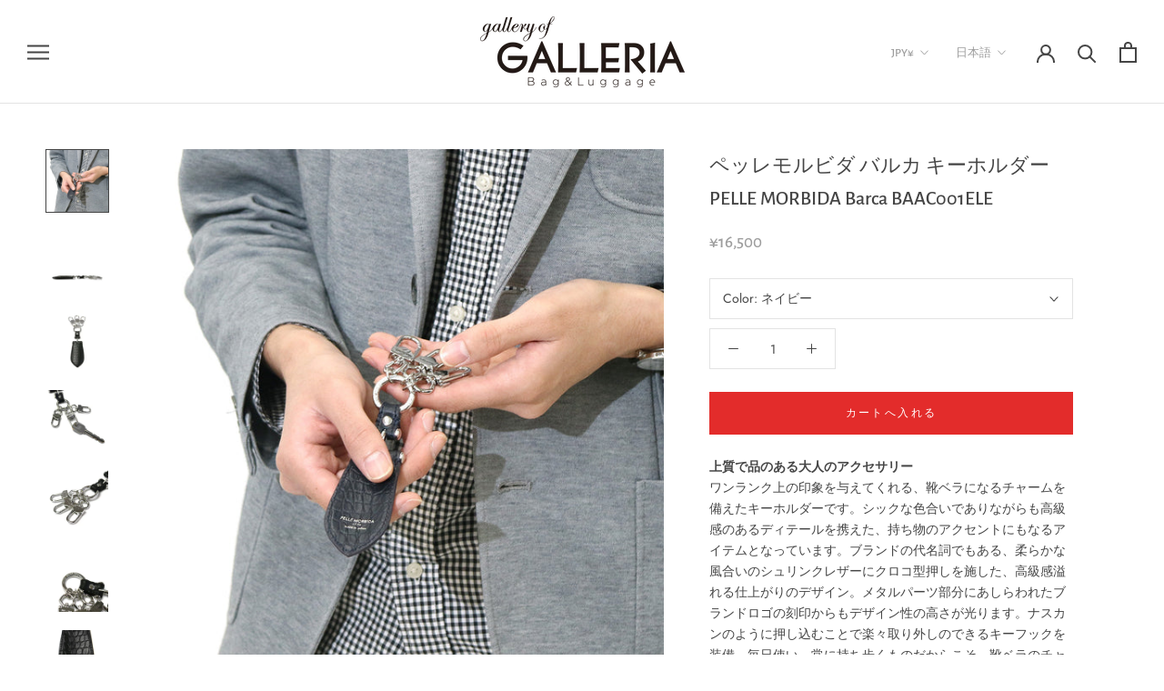

--- FILE ---
content_type: text/html; charset=utf-8
request_url: https://store.galleria-nism.com/products/baac001ele
body_size: 53004
content:
<!doctype html>

<html class="no-js" lang="ja" dir="ltr">
  <head>
    <!-- Google Tag Manager -->
<script>(function(w,d,s,l,i){w[l]=w[l]||[];w[l].push({'gtm.start':
new Date().getTime(),event:'gtm.js'});var f=d.getElementsByTagName(s)[0],
j=d.createElement(s),dl=l!='dataLayer'?'&l='+l:'';j.async=true;j.src=
'https://www.googletagmanager.com/gtm.js?id='+i+dl;f.parentNode.insertBefore(j,f);
})(window,document,'script','dataLayer','GTM-56P32VNF');</script>
<!-- End Google Tag Manager --><!-- /snippets/ls-head.liquid -->
<!-- /snippets/ls-sdk.liquid -->
<script type="text/javascript">
  window.LangShopConfig = {
    "currentLanguage": "ja",
    "currentCurrency": "jpy",
    "currentCountry": "JP",
    "shopifyLocales":[{"code":"ja","rootUrl":"\/"},{"code":"ko","rootUrl":"\/ko"},{"code":"ms","rootUrl":"\/ms"},{"code":"en","rootUrl":"\/en"}    ],"shopifyCurrencies": ["AED","AUD","AZN","BBD","BDT","BND","BWP","CAD","CHF","CNY","CRC","CZK","DJF","DKK","DZD","EGP","ETB","EUR","FJD","GBP","HKD","HNL","HUF","IDR","ILS","INR","ISK","JMD","JPY","KES","KHR","KRW","LAK","LBP","LKR","MAD","MKD","MMK","MNT","MOP","MUR","MVR","MYR","NGN","NPR","NZD","PEN","PGK","PHP","PKR","PLN","PYG","QAR","RON","RWF","SAR","SBD","SEK","SGD","SLL","THB","TTD","TWD","TZS","UGX","USD","UYU","VND","XOF","XPF"],
    "originalLanguage":{"code":"ja","alias":null,"title":"Japanese","icon":null,"published":true,"active":false},
    "targetLanguages":[],
    "languagesSwitchers":{"languageCurrency":{"status":"disabled","desktop":{"isActive":false,"generalCustomize":{"template":3,"displayed":"language","language":"name","languageFlag":false,"currency":"code","currencyFlag":false,"switcher":"floating","position":"bottom-left","verticalSliderValue":8,"verticalSliderDimension":"px","horizontalSliderValue":8,"horizontalSliderDimension":"px"},"advancedCustomize":{"switcherStyle":{"flagRounding":0,"flagPosition":"left","backgroundColor":"#202223","padding":{"left":16,"top":14,"right":16,"bottom":14},"paddingDimension":"px","fontSize":18,"fontSizeDimension":"px","fontFamily":"inherit","fontColor":"#FFFFFF","borderWidth":0,"borderWidthDimension":"px","borderRadius":0,"borderRadiusDimension":"px","borderColor":"#FFFFFF"},"dropDownStyle":{"backgroundColor":"#202223","padding":{"left":16,"top":14,"right":16,"bottom":14},"paddingDimension":"px","fontSize":18,"fontSizeDimension":"px","fontFamily":"inherit","fontColor":"#FFFFFF","borderWidth":0,"borderWidthDimension":"px","borderRadius":0,"borderRadiusDimension":"px","borderColor":"#FFFFFF"},"arrow":{"size":6,"sizeDimension":"px","color":"#FFFFFF"}}},"mobile":{"isActive":false,"sameAsDesktop":false,"generalCustomize":{"template":null,"displayed":"language-currency","language":"name","languageFlag":false,"currency":"code","currencyFlag":false,"switcher":"floating","position":"bottom-right","verticalSliderValue":99,"verticalSliderDimension":"px","horizontalSliderValue":99,"horizontalSliderDimension":"px"},"advancedCustomize":{"switcherStyle":{"flagRounding":0,"flagRoundingDimension":"px","flagPosition":"left","backgroundColor":"#FFFFFF","padding":{"left":16,"top":14,"right":16,"bottom":14},"paddingDimension":"px","fontSize":18,"fontSizeDimension":"px","fontFamily":"inherit","fontColor":"#202223","borderWidth":0,"borderWidthDimension":"px","borderRadius":0,"borderRadiusDimension":"px","borderColor":"#FFFFFF"},"dropDownStyle":{"backgroundColor":"#FFFFFF","padding":{"left":16,"top":12,"right":16,"bottom":12},"paddingDimension":"px","fontSize":18,"fontSizeDimension":"px","fontFamily":"inherit","fontColor":"#202223","borderWidth":0,"borderWidthDimension":"px","borderRadius":0,"borderRadiusDimension":"px","borderColor":"#FFFFFF"},"arrow":{"size":6,"sizeDimension":"px","color":"#1D1D1D"}}}},"autoDetection":{"status":"admin-only","alertType":"popup","popupContainer":{"position":"center","backgroundColor":"#FFFFFF","width":700,"widthDimension":"px","padding":{"left":20,"top":20,"right":20,"bottom":20},"paddingDimension":"px","borderWidth":0,"borderWidthDimension":"px","borderRadius":8,"borderRadiusDimension":"px","borderColor":"#FFFFFF","fontSize":18,"fontSizeDimension":"px","fontFamily":"inherit","fontColor":"#202223"},"bannerContainer":{"position":"top","backgroundColor":"#FFFFFF","width":8,"widthDimension":"px","padding":{"left":20,"top":20,"right":20,"bottom":20},"paddingDimension":"px","borderWidth":0,"borderWidthDimension":"px","borderRadius":8,"borderRadiusDimension":"px","borderColor":"#FFFFFF","fontSize":18,"fontSizeDimension":"px","fontFamily":"inherit","fontColor":"#202223"},"selectorContainer":{"backgroundColor":"#FFFFFF","padding":{"left":8,"top":8,"right":8,"bottom":8},"paddingDimension":"px","borderWidth":0,"borderWidthDimension":"px","borderRadius":8,"borderRadiusDimension":"px","borderColor":"#FFFFFF","fontSize":18,"fontSizeDimension":"px","fontFamily":"inherit","fontColor":"#202223"},"button":{"backgroundColor":"#FFFFFF","padding":{"left":8,"top":8,"right":8,"bottom":8},"paddingDimension":"px","borderWidth":0,"borderWidthDimension":"px","borderRadius":8,"borderRadiusDimension":"px","borderColor":"#FFFFFF","fontSize":18,"fontSizeDimension":"px","fontFamily":"inherit","fontColor":"#202223"},"closeIcon":{"size":16,"sizeDimension":"px","color":"#1D1D1D"}}},
    "defaultCurrency":{"code":"jpy","title":"Yen","icon":null,"rate":105.271,"formatWithCurrency":"¥{{amount}} JPY","formatWithoutCurrency":"¥{{amount}}"},
    "targetCurrencies":[],
    "currenciesSwitchers":[{"id":30318296,"title":null,"type":"dropdown","display":"all","position":"bottom-left","offset":"10px","shortTitles":false,"icons":"rounded","sprite":"flags","defaultStyles":true,"devices":{"mobile":{"visible":true,"minWidth":null,"maxWidth":{"value":480,"dimension":"px"}},"tablet":{"visible":true,"minWidth":{"value":481,"dimension":"px"},"maxWidth":{"value":1023,"dimension":"px"}},"desktop":{"visible":true,"minWidth":{"value":1024,"dimension":"px"},"maxWidth":null}},"styles":{"dropdown":{"activeContainer":{"padding":{"top":{"value":8,"dimension":"px"},"right":{"value":10,"dimension":"px"},"bottom":{"value":8,"dimension":"px"},"left":{"value":10,"dimension":"px"}},"background":"rgba(255,255,255,.95)","borderRadius":{"topLeft":{"value":0,"dimension":"px"},"topRight":{"value":0,"dimension":"px"},"bottomLeft":{"value":0,"dimension":"px"},"bottomRight":{"value":0,"dimension":"px"}},"borderTop":{"color":"rgba(224, 224, 224, 1)","style":"solid","width":{"value":1,"dimension":"px"}},"borderRight":{"color":"rgba(224, 224, 224, 1)","style":"solid","width":{"value":1,"dimension":"px"}},"borderBottom":{"color":"rgba(224, 224, 224, 1)","style":"solid","width":{"value":1,"dimension":"px"}},"borderLeft":{"color":"rgba(224, 224, 224, 1)","style":"solid","width":{"value":1,"dimension":"px"}}},"activeContainerHovered":null,"activeItem":{"fontSize":{"value":13,"dimension":"px"},"fontFamily":"Open Sans","color":"rgba(39, 46, 49, 1)"},"activeItemHovered":null,"activeItemIcon":{"offset":{"value":10,"dimension":"px"},"position":"left"},"dropdownContainer":{"animation":"sliding","background":"rgba(255,255,255,.95)","borderRadius":{"topLeft":{"value":0,"dimension":"px"},"topRight":{"value":0,"dimension":"px"},"bottomLeft":{"value":0,"dimension":"px"},"bottomRight":{"value":0,"dimension":"px"}},"borderTop":{"color":"rgba(224, 224, 224, 1)","style":"solid","width":{"value":1,"dimension":"px"}},"borderRight":{"color":"rgba(224, 224, 224, 1)","style":"solid","width":{"value":1,"dimension":"px"}},"borderBottom":{"color":"rgba(224, 224, 224, 1)","style":"solid","width":{"value":1,"dimension":"px"}},"borderLeft":{"color":"rgba(224, 224, 224, 1)","style":"solid","width":{"value":1,"dimension":"px"}},"padding":{"top":{"value":0,"dimension":"px"},"right":{"value":0,"dimension":"px"},"bottom":{"value":0,"dimension":"px"},"left":{"value":0,"dimension":"px"}}},"dropdownContainerHovered":null,"dropdownItem":{"padding":{"top":{"value":8,"dimension":"px"},"right":{"value":10,"dimension":"px"},"bottom":{"value":8,"dimension":"px"},"left":{"value":10,"dimension":"px"}},"fontSize":{"value":13,"dimension":"px"},"fontFamily":"Open Sans","color":"rgba(39, 46, 49, 1)"},"dropdownItemHovered":{"color":"rgba(27, 160, 227, 1)"},"dropdownItemIcon":{"position":"left","offset":{"value":10,"dimension":"px"}},"arrow":{"color":"rgba(39, 46, 49, 1)","position":"right","offset":{"value":20,"dimension":"px"},"size":{"value":6,"dimension":"px"}}},"inline":{"container":{"background":"rgba(255,255,255,.95)","borderRadius":{"topLeft":{"value":4,"dimension":"px"},"topRight":{"value":4,"dimension":"px"},"bottomLeft":{"value":4,"dimension":"px"},"bottomRight":{"value":4,"dimension":"px"}},"borderTop":{"color":"rgba(224, 224, 224, 1)","style":"solid","width":{"value":1,"dimension":"px"}},"borderRight":{"color":"rgba(224, 224, 224, 1)","style":"solid","width":{"value":1,"dimension":"px"}},"borderBottom":{"color":"rgba(224, 224, 224, 1)","style":"solid","width":{"value":1,"dimension":"px"}},"borderLeft":{"color":"rgba(224, 224, 224, 1)","style":"solid","width":{"value":1,"dimension":"px"}}},"containerHovered":null,"item":{"background":"transparent","padding":{"top":{"value":8,"dimension":"px"},"right":{"value":10,"dimension":"px"},"bottom":{"value":8,"dimension":"px"},"left":{"value":10,"dimension":"px"}},"fontSize":{"value":13,"dimension":"px"},"fontFamily":"Open Sans","color":"rgba(39, 46, 49, 1)"},"itemHovered":{"background":"rgba(245, 245, 245, 1)","color":"rgba(39, 46, 49, 1)"},"itemActive":{"background":"rgba(245, 245, 245, 1)","color":"rgba(27, 160, 227, 1)"},"itemIcon":{"position":"left","offset":{"value":10,"dimension":"px"}}},"ios":{"activeContainer":{"padding":{"top":{"value":0,"dimension":"px"},"right":{"value":0,"dimension":"px"},"bottom":{"value":0,"dimension":"px"},"left":{"value":0,"dimension":"px"}},"background":"rgba(255,255,255,.95)","borderRadius":{"topLeft":{"value":0,"dimension":"px"},"topRight":{"value":0,"dimension":"px"},"bottomLeft":{"value":0,"dimension":"px"},"bottomRight":{"value":0,"dimension":"px"}},"borderTop":{"color":"rgba(224, 224, 224, 1)","style":"solid","width":{"value":1,"dimension":"px"}},"borderRight":{"color":"rgba(224, 224, 224, 1)","style":"solid","width":{"value":1,"dimension":"px"}},"borderBottom":{"color":"rgba(224, 224, 224, 1)","style":"solid","width":{"value":1,"dimension":"px"}},"borderLeft":{"color":"rgba(224, 224, 224, 1)","style":"solid","width":{"value":1,"dimension":"px"}}},"activeContainerHovered":null,"activeItem":{"fontSize":{"value":13,"dimension":"px"},"fontFamily":"Open Sans","color":"rgba(39, 46, 49, 1)","padding":{"top":{"value":8,"dimension":"px"},"right":{"value":10,"dimension":"px"},"bottom":{"value":8,"dimension":"px"},"left":{"value":10,"dimension":"px"}}},"activeItemHovered":null,"activeItemIcon":{"position":"left","offset":{"value":10,"dimension":"px"}},"modalOverlay":{"background":"rgba(0, 0, 0, 0.7)"},"wheelButtonsContainer":{"background":"rgba(255, 255, 255, 1)","padding":{"top":{"value":8,"dimension":"px"},"right":{"value":10,"dimension":"px"},"bottom":{"value":8,"dimension":"px"},"left":{"value":10,"dimension":"px"}},"borderTop":{"color":"rgba(224, 224, 224, 1)","style":"solid","width":{"value":0,"dimension":"px"}},"borderRight":{"color":"rgba(224, 224, 224, 1)","style":"solid","width":{"value":0,"dimension":"px"}},"borderBottom":{"color":"rgba(224, 224, 224, 1)","style":"solid","width":{"value":1,"dimension":"px"}},"borderLeft":{"color":"rgba(224, 224, 224, 1)","style":"solid","width":{"value":0,"dimension":"px"}}},"wheelCloseButton":{"fontSize":{"value":14,"dimension":"px"},"fontFamily":"Open Sans","color":"rgba(39, 46, 49, 1)","fontWeight":"bold"},"wheelCloseButtonHover":null,"wheelSubmitButton":{"fontSize":{"value":14,"dimension":"px"},"fontFamily":"Open Sans","color":"rgba(39, 46, 49, 1)","fontWeight":"bold"},"wheelSubmitButtonHover":null,"wheelPanelContainer":{"background":"rgba(255, 255, 255, 1)"},"wheelLine":{"borderTop":{"color":"rgba(224, 224, 224, 1)","style":"solid","width":{"value":1,"dimension":"px"}},"borderRight":{"color":"rgba(224, 224, 224, 1)","style":"solid","width":{"value":0,"dimension":"px"}},"borderBottom":{"color":"rgba(224, 224, 224, 1)","style":"solid","width":{"value":1,"dimension":"px"}},"borderLeft":{"color":"rgba(224, 224, 224, 1)","style":"solid","width":{"value":0,"dimension":"px"}}},"wheelItem":{"background":"transparent","padding":{"top":{"value":8,"dimension":"px"},"right":{"value":10,"dimension":"px"},"bottom":{"value":8,"dimension":"px"},"left":{"value":10,"dimension":"px"}},"fontSize":{"value":13,"dimension":"px"},"fontFamily":"Open Sans","color":"rgba(39, 46, 49, 1)","justifyContent":"flex-start"},"wheelItemIcon":{"position":"left","offset":{"value":10,"dimension":"px"}}},"modal":{"activeContainer":{"padding":{"top":{"value":0,"dimension":"px"},"right":{"value":0,"dimension":"px"},"bottom":{"value":0,"dimension":"px"},"left":{"value":0,"dimension":"px"}},"background":"rgba(255,255,255,.95)","borderRadius":{"topLeft":{"value":0,"dimension":"px"},"topRight":{"value":0,"dimension":"px"},"bottomLeft":{"value":0,"dimension":"px"},"bottomRight":{"value":0,"dimension":"px"}},"borderTop":{"color":"rgba(224, 224, 224, 1)","style":"solid","width":{"value":1,"dimension":"px"}},"borderRight":{"color":"rgba(224, 224, 224, 1)","style":"solid","width":{"value":1,"dimension":"px"}},"borderBottom":{"color":"rgba(224, 224, 224, 1)","style":"solid","width":{"value":1,"dimension":"px"}},"borderLeft":{"color":"rgba(224, 224, 224, 1)","style":"solid","width":{"value":1,"dimension":"px"}}},"activeContainerHovered":null,"activeItem":{"fontSize":{"value":13,"dimension":"px"},"fontFamily":"Open Sans","color":"rgba(39, 46, 49, 1)","padding":{"top":{"value":8,"dimension":"px"},"right":{"value":10,"dimension":"px"},"bottom":{"value":8,"dimension":"px"},"left":{"value":10,"dimension":"px"}}},"activeItemHovered":null,"activeItemIcon":{"position":"left","offset":{"value":10,"dimension":"px"}},"modalOverlay":{"background":"rgba(0, 0, 0, 0.7)"},"modalContent":{"animation":"sliding-down","background":"rgba(255, 255, 255, 1)","maxHeight":{"value":80,"dimension":"vh"},"maxWidth":{"value":80,"dimension":"vw"},"width":{"value":320,"dimension":"px"}},"modalContentHover":null,"modalItem":{"reverseElements":true,"fontSize":{"value":11,"dimension":"px"},"fontFamily":"Open Sans","color":"rgba(102, 102, 102, 1)","textTransform":"uppercase","fontWeight":"bold","justifyContent":"space-between","letterSpacing":{"value":3,"dimension":"px"},"padding":{"top":{"value":20,"dimension":"px"},"right":{"value":26,"dimension":"px"},"bottom":{"value":20,"dimension":"px"},"left":{"value":26,"dimension":"px"}}},"modalItemIcon":{"offset":{"value":20,"dimension":"px"}},"modalItemRadio":{"size":{"value":20,"dimension":"px"},"offset":{"value":20,"dimension":"px"},"color":"rgba(193, 202, 202, 1)"},"modalItemHovered":{"background":"rgba(255, 103, 99, 0.5)","color":"rgba(254, 236, 233, 1)"},"modalItemHoveredRadio":{"size":{"value":20,"dimension":"px"},"offset":{"value":20,"dimension":"px"},"color":"rgba(254, 236, 233, 1)"},"modalActiveItem":{"fontSize":{"value":15,"dimension":"px"},"color":"rgba(254, 236, 233, 1)","background":"rgba(255, 103, 99, 1)"},"modalActiveItemRadio":{"size":{"value":24,"dimension":"px"},"offset":{"value":18,"dimension":"px"},"color":"rgba(255, 255, 255, 1)"},"modalActiveItemHovered":null,"modalActiveItemHoveredRadio":null},"select":{"container":{"background":"rgba(255,255,255, 1)","borderRadius":{"topLeft":{"value":4,"dimension":"px"},"topRight":{"value":4,"dimension":"px"},"bottomLeft":{"value":4,"dimension":"px"},"bottomRight":{"value":4,"dimension":"px"}},"borderTop":{"color":"rgba(204, 204, 204, 1)","style":"solid","width":{"value":1,"dimension":"px"}},"borderRight":{"color":"rgba(204, 204, 204, 1)","style":"solid","width":{"value":1,"dimension":"px"}},"borderBottom":{"color":"rgba(204, 204, 204, 1)","style":"solid","width":{"value":1,"dimension":"px"}},"borderLeft":{"color":"rgba(204, 204, 204, 1)","style":"solid","width":{"value":1,"dimension":"px"}}},"text":{"padding":{"top":{"value":5,"dimension":"px"},"right":{"value":8,"dimension":"px"},"bottom":{"value":5,"dimension":"px"},"left":{"value":8,"dimension":"px"}},"fontSize":{"value":13,"dimension":"px"},"fontFamily":"Open Sans","color":"rgba(39, 46, 49, 1)"}}},"disabled":false}],
    "languageDetection":"browser",
    "languagesCountries":[{"code":"ja","countries":["jp"]},{"code":"en","countries":["as","ai","ag","ar","aw","au","bs","bh","bd","bb","bz","bm","bw","br","io","kh","cm","ca","ky","cx","ck","cr","cy","dk","dm","eg","et","fk","fj","gm","gh","gi","gr","gl","gd","gu","gg","gy","hk","is","in","id","ie","im","il","jm","je","jo","ke","ki","kw","la","lb","ls","lr","ly","mv","mt","mh","mu","fm","mc","ms","na","nr","np","an","nz","ni","ng","nu","nf","mp","om","pk","pw","pa","pg","ph","pn","pr","qa","rw","sh","kn","lc","vc","ws","sc","sl","sg","sb","so","za","gs","lk","sd","sr","sz","sy","tz","th","tl","tk","to","tt","tc","tv","ug","ua","ae","gb","us","um","vu","vn","vg","vi","zm","zw","bq","ss","sx","cw"]},{"code":"ko","countries":["kr","kp"]},{"code":"ms","countries":["bn","cc","my"]},{"code":"zh-TW","countries":[]}],
    "languagesBrowsers":[{"code":"ja","browsers":["ja"]},{"code":"en","browsers":["en"]},{"code":"ko","browsers":["ko"]},{"code":"ms","browsers":["ms"]},{"code":"zh-TW","browsers":["zh-TW"]}],
    "currencyDetection":"language",
    "currenciesLanguages":null,
    "currenciesCountries":null,
    "recommendationAlert":{"enabled":false,"type":"banner","styles":{"banner":{"bannerContainer":{"position":"top","spacing":10,"borderTop":{"color":"rgba(0,0,0,0.2)","style":"solid","width":{"value":0,"dimension":"px"}},"borderRight":{"color":"rgba(0,0,0,0.2)","style":"solid","width":{"value":0,"dimension":"px"}},"borderBottom":{"color":"rgba(0,0,0,0.2)","style":"solid","width":{"value":1,"dimension":"px"}},"borderLeft":{"color":"rgba(0,0,0,0.2)","style":"solid","width":{"value":0,"dimension":"px"}},"padding":{"top":{"value":23,"dimension":"px"},"right":{"value":55,"dimension":"px"},"bottom":{"value":23,"dimension":"px"},"left":{"value":55,"dimension":"px"}},"background":"rgba(255, 255, 255, 1)"},"bannerMessage":{"fontSize":{"value":16,"dimension":"px"}},"selectorContainer":{"background":"rgba(244,244,244, 1)","borderRadius":{"topLeft":{"value":2,"dimension":"px"},"topRight":{"value":2,"dimension":"px"},"bottomLeft":{"value":2,"dimension":"px"},"bottomRight":{"value":2,"dimension":"px"}},"borderTop":{"color":"rgba(204, 204, 204, 1)","style":"solid","width":{"value":0,"dimension":"px"}},"borderRight":{"color":"rgba(204, 204, 204, 1)","style":"solid","width":{"value":0,"dimension":"px"}},"borderBottom":{"color":"rgba(204, 204, 204, 1)","style":"solid","width":{"value":0,"dimension":"px"}},"borderLeft":{"color":"rgba(204, 204, 204, 1)","style":"solid","width":{"value":0,"dimension":"px"}}},"selectorContainerHovered":null,"selectorText":{"padding":{"top":{"value":8,"dimension":"px"},"right":{"value":8,"dimension":"px"},"bottom":{"value":8,"dimension":"px"},"left":{"value":8,"dimension":"px"}},"fontSize":{"value":16,"dimension":"px"},"fontFamily":"Open Sans","color":"rgba(39, 46, 49, 1)"},"selectorTextHovered":null,"changeButton":{"borderTop":{"color":"transparent","style":"solid","width":{"value":0,"dimension":"px"}},"borderRight":{"color":"transparent","style":"solid","width":{"value":0,"dimension":"px"}},"borderBottom":{"color":"transparent","style":"solid","width":{"value":0,"dimension":"px"}},"borderLeft":{"color":"transparent","style":"solid","width":{"value":0,"dimension":"px"}},"fontSize":{"value":16,"dimension":"px"},"borderRadius":{"topLeft":{"value":2,"dimension":"px"},"topRight":{"value":2,"dimension":"px"},"bottomLeft":{"value":2,"dimension":"px"},"bottomRight":{"value":2,"dimension":"px"}},"padding":{"top":{"value":8,"dimension":"px"},"right":{"value":8,"dimension":"px"},"bottom":{"value":8,"dimension":"px"},"left":{"value":8,"dimension":"px"}},"background":"rgba(0, 0, 0, 1)","color":"rgba(255, 255, 255, 1)"},"changeButtonHovered":null,"closeButton":{"fontSize":{"value":16,"dimension":"px"},"color":"rgba(0, 0, 0, 1)"},"closeButtonHovered":null},"popup":{"popupContainer":{"maxWidth":{"value":30,"dimension":"rem"},"position":"bottom-left","spacing":10,"offset":{"value":1,"dimension":"em"},"borderTop":{"color":"rgba(0,0,0,0.2)","style":"solid","width":{"value":0,"dimension":"px"}},"borderRight":{"color":"rgba(0,0,0,0.2)","style":"solid","width":{"value":0,"dimension":"px"}},"borderBottom":{"color":"rgba(0,0,0,0.2)","style":"solid","width":{"value":1,"dimension":"px"}},"borderLeft":{"color":"rgba(0,0,0,0.2)","style":"solid","width":{"value":0,"dimension":"px"}},"borderRadius":{"topLeft":{"value":0,"dimension":"px"},"topRight":{"value":0,"dimension":"px"},"bottomLeft":{"value":0,"dimension":"px"},"bottomRight":{"value":0,"dimension":"px"}},"padding":{"top":{"value":15,"dimension":"px"},"right":{"value":20,"dimension":"px"},"bottom":{"value":15,"dimension":"px"},"left":{"value":20,"dimension":"px"}},"background":"rgba(255, 255, 255, 1)"},"popupMessage":{"fontSize":{"value":16,"dimension":"px"}},"selectorContainer":{"background":"rgba(244,244,244, 1)","borderRadius":{"topLeft":{"value":2,"dimension":"px"},"topRight":{"value":2,"dimension":"px"},"bottomLeft":{"value":2,"dimension":"px"},"bottomRight":{"value":2,"dimension":"px"}},"borderTop":{"color":"rgba(204, 204, 204, 1)","style":"solid","width":{"value":0,"dimension":"px"}},"borderRight":{"color":"rgba(204, 204, 204, 1)","style":"solid","width":{"value":0,"dimension":"px"}},"borderBottom":{"color":"rgba(204, 204, 204, 1)","style":"solid","width":{"value":0,"dimension":"px"}},"borderLeft":{"color":"rgba(204, 204, 204, 1)","style":"solid","width":{"value":0,"dimension":"px"}}},"selectorContainerHovered":null,"selectorText":{"padding":{"top":{"value":8,"dimension":"px"},"right":{"value":8,"dimension":"px"},"bottom":{"value":8,"dimension":"px"},"left":{"value":8,"dimension":"px"}},"fontSize":{"value":16,"dimension":"px"},"fontFamily":"Open Sans","color":"rgba(39, 46, 49, 1)"},"selectorTextHovered":null,"changeButton":{"borderTop":{"color":"transparent","style":"solid","width":{"value":0,"dimension":"px"}},"borderRight":{"color":"transparent","style":"solid","width":{"value":0,"dimension":"px"}},"borderBottom":{"color":"transparent","style":"solid","width":{"value":0,"dimension":"px"}},"borderLeft":{"color":"transparent","style":"solid","width":{"value":0,"dimension":"px"}},"fontSize":{"value":16,"dimension":"px"},"borderRadius":{"topLeft":{"value":2,"dimension":"px"},"topRight":{"value":2,"dimension":"px"},"bottomLeft":{"value":2,"dimension":"px"},"bottomRight":{"value":2,"dimension":"px"}},"padding":{"top":{"value":8,"dimension":"px"},"right":{"value":8,"dimension":"px"},"bottom":{"value":8,"dimension":"px"},"left":{"value":8,"dimension":"px"}},"background":"rgba(0, 0, 0, 1)","color":"rgba(255, 255, 255, 1)"},"changeButtonHovered":null,"closeButton":{"fontSize":{"value":16,"dimension":"px"},"color":"rgba(0, 0, 0, 1)"},"closeButtonHovered":null}}},
    "currencyInQueryParam":true,
    "allowAutomaticRedirects":true,
    "storeMoneyFormat": "¥{{amount_no_decimals}}",
    "storeMoneyWithCurrencyFormat": "¥{{amount_no_decimals}} JPY",
    "themeDynamics":[],
    "dynamicThemeDomObserverInterval":0,
    "abilities":[{"id":1,"name":"use-analytics","expiresAt":null},{"id":16,"name":"use-setup-free-translation","expiresAt":null},{"id":2,"name":"use-agency-translation","expiresAt":null}],
    "isAdmin":false,
    "isPreview":false,
    "i18n":{"ja": {
            "recommendation_alert": {
                "currency_language_suggestion": null,
                "language_suggestion": null,
                "currency_suggestion": null,
                "change": null
            },
            "switchers": {
                "ios_switcher": {
                    "done": null,
                    "close": null
                }
            },
            "languages": {"ja": "Japanese"

            },
            "currencies": {"jpy": null}
        }}};
</script>
<script src="//store.galleria-nism.com/cdn/shop/t/14/assets/ls-sdk.js?v=143755084154891904311640843522&proxy_prefix=/apps/langshop" defer></script><meta charset="utf-8"> 
    <meta http-equiv="X-UA-Compatible" content="IE=edge,chrome=1">
    <meta name="viewport" content="width=device-width, initial-scale=1.0, height=device-height, minimum-scale=1.0, maximum-scale=1.0">
    <meta name="theme-color" content="">

    <title>
      ペッレモルビダ バルカ キーホルダー PELLE MORBIDA Barca BAAC001ELE &ndash; GALLERIA Bag&amp;Luggage
    </title><meta name="description" content="上質で品のある大人のアクセサリーワンランク上の印象を与えてくれる、靴ベラになるチャームを備えたキーホルダーです。シックな色合いでありながらも高級感のあるディテールを携えた、持ち物のアクセントにもなるアイテムとなっています。ブランドの代名詞でもある、柔らかな風合いのシュリンクレザーにクロコ型押しを施した、高級感溢れる仕上がりのデザイン。メタルパーツ部分にあしらわれたブランドロゴの刻印からもデザイン性の高さが光ります。ナスカンのように押し込むことで楽々取り外しのできるキーフックを装備。毎日使い、常に持ち歩くものだからこそ、靴ベラのチャームも実用性の高いものになっています。仕様詳細表地：牛革生産国：日本外側：キーフック×3、靴ベラ×1※メ"><link rel="canonical" href="https://store.galleria-nism.com/products/baac001ele"><meta property="og:type" content="product">
  <meta property="og:title" content="ペッレモルビダ バルカ キーホルダー PELLE MORBIDA Barca BAAC001ELE"><meta property="og:image" content="http://store.galleria-nism.com/cdn/shop/files/baac001ele_mb003_29b50a70-3ccc-43f4-96b1-721e34fff388_1024x.jpg?v=1755681417">
    <meta property="og:image:secure_url" content="https://store.galleria-nism.com/cdn/shop/files/baac001ele_mb003_29b50a70-3ccc-43f4-96b1-721e34fff388_1024x.jpg?v=1755681417"><meta property="og:image" content="http://store.galleria-nism.com/cdn/shop/files/baac001ele_mb004_10f17278-986c-4869-a57d-9f6e25682a46_1024x.jpg?v=1755681417">
    <meta property="og:image:secure_url" content="https://store.galleria-nism.com/cdn/shop/files/baac001ele_mb004_10f17278-986c-4869-a57d-9f6e25682a46_1024x.jpg?v=1755681417"><meta property="og:image" content="http://store.galleria-nism.com/cdn/shop/files/baac001ele_mb005_5a185f58-f30d-4d72-9352-256c4729abf3_1024x.jpg?v=1755681417">
    <meta property="og:image:secure_url" content="https://store.galleria-nism.com/cdn/shop/files/baac001ele_mb005_5a185f58-f30d-4d72-9352-256c4729abf3_1024x.jpg?v=1755681417"><meta property="product:price:amount" content="16,500">
  <meta property="product:price:currency" content="JPY"><meta property="og:description" content="上質で品のある大人のアクセサリーワンランク上の印象を与えてくれる、靴ベラになるチャームを備えたキーホルダーです。シックな色合いでありながらも高級感のあるディテールを携えた、持ち物のアクセントにもなるアイテムとなっています。ブランドの代名詞でもある、柔らかな風合いのシュリンクレザーにクロコ型押しを施した、高級感溢れる仕上がりのデザイン。メタルパーツ部分にあしらわれたブランドロゴの刻印からもデザイン性の高さが光ります。ナスカンのように押し込むことで楽々取り外しのできるキーフックを装備。毎日使い、常に持ち歩くものだからこそ、靴ベラのチャームも実用性の高いものになっています。仕様詳細表地：牛革生産国：日本外側：キーフック×3、靴ベラ×1※メ"><meta property="og:url" content="https://store.galleria-nism.com/products/baac001ele">
<meta property="og:site_name" content="GALLERIA Bag&amp;Luggage"><meta name="twitter:card" content="summary"><meta name="twitter:title" content="ペッレモルビダ バルカ キーホルダー PELLE MORBIDA Barca BAAC001ELE">
  <meta name="twitter:description" content="上質で品のある大人のアクセサリーワンランク上の印象を与えてくれる、靴ベラになるチャームを備えたキーホルダーです。シックな色合いでありながらも高級感のあるディテールを携えた、持ち物のアクセントにもなるアイテムとなっています。ブランドの代名詞でもある、柔らかな風合いのシュリンクレザーにクロコ型押しを施した、高級感溢れる仕上がりのデザイン。メタルパーツ部分にあしらわれたブランドロゴの刻印からもデザイン性の高さが光ります。ナスカンのように押し込むことで楽々取り外しのできるキーフックを装備。毎日使い、常に持ち歩くものだからこそ、靴ベラのチャームも実用性の高いものになっています。仕様詳細表地：牛革生産国：日本外側：キーフック×3、靴ベラ×1※メーカーによる商品改善などにより、仕様が変更される場合も御座います。商品サイズ（実寸）本体：約 W40×H165（mm）重量：約 60グラム※サイズはmm単位の表記となります。※サイズは当店計測の実寸値となります。※製品により若干の個体差が生じます。ご購入時の注意点※天然皮革を使用する製品のほとんどが、天然皮革ならではの風合いを生かして作られているため、表面にキズ・色ムラ・シワがある場合がございます。特性上、革の表面にはキズ・色ムラ・シワなどがございますが、良品となりますので予めご了承ください。※水濡れ（雨・汗など）や日焼けによる色落ち、退色は避けられませんので、夏季、雨天でのご使用、また淡い色の服装に合わせる場合は十分にご注意ください。※極力実物に近い色味を再現しておりますが、モニター等の条件により画面上と実物では色味が異なって見える場合がございます。※化粧箱のデザインやカラーは、メーカーの意向により、予告なく変更・廃止となる場合がございます。">
  <meta name="twitter:image" content="https://store.galleria-nism.com/cdn/shop/files/baac001ele_mb003_29b50a70-3ccc-43f4-96b1-721e34fff388_600x600_crop_center.jpg?v=1755681417">

    <script>window.performance && window.performance.mark && window.performance.mark('shopify.content_for_header.start');</script><meta id="shopify-digital-wallet" name="shopify-digital-wallet" content="/29273129013/digital_wallets/dialog">
<meta name="shopify-checkout-api-token" content="1f699f8ec47a1c6dfa759f449ecb4144">
<link rel="alternate" hreflang="x-default" href="https://store.galleria-nism.com/products/baac001ele">
<link rel="alternate" hreflang="ja" href="https://store.galleria-nism.com/products/baac001ele">
<link rel="alternate" hreflang="ko" href="https://store.galleria-nism.com/ko/products/baac001ele">
<link rel="alternate" hreflang="ms" href="https://store.galleria-nism.com/ms/products/baac001ele">
<link rel="alternate" hreflang="en" href="https://store.galleria-nism.com/en/products/baac001ele">
<link rel="alternate" hreflang="ja-CN" href="https://store.galleria-nism.com/ja-cn/products/baac001ele">
<link rel="alternate" hreflang="en-CN" href="https://store.galleria-nism.com/en-cn/products/baac001ele">
<link rel="alternate" hreflang="ko-CN" href="https://store.galleria-nism.com/ko-cn/products/baac001ele">
<link rel="alternate" hreflang="ms-CN" href="https://store.galleria-nism.com/ms-cn/products/baac001ele">
<link rel="alternate" hreflang="ja-TW" href="https://store.galleria-nism.com/ja-tw/products/baac001ele">
<link rel="alternate" hreflang="en-TW" href="https://store.galleria-nism.com/en-tw/products/baac001ele">
<link rel="alternate" hreflang="ko-TW" href="https://store.galleria-nism.com/ko-tw/products/baac001ele">
<link rel="alternate" hreflang="ms-TW" href="https://store.galleria-nism.com/ms-tw/products/baac001ele">
<link rel="alternate" hreflang="ja-HK" href="https://store.galleria-nism.com/ja-hk/products/baac001ele">
<link rel="alternate" type="application/json+oembed" href="https://store.galleria-nism.com/products/baac001ele.oembed">
<script async="async" src="/checkouts/internal/preloads.js?locale=ja-JP"></script>
<script id="apple-pay-shop-capabilities" type="application/json">{"shopId":29273129013,"countryCode":"JP","currencyCode":"JPY","merchantCapabilities":["supports3DS"],"merchantId":"gid:\/\/shopify\/Shop\/29273129013","merchantName":"GALLERIA Bag\u0026Luggage","requiredBillingContactFields":["postalAddress","email","phone"],"requiredShippingContactFields":["postalAddress","email","phone"],"shippingType":"shipping","supportedNetworks":["visa","masterCard","amex","jcb","discover"],"total":{"type":"pending","label":"GALLERIA Bag\u0026Luggage","amount":"1.00"},"shopifyPaymentsEnabled":true,"supportsSubscriptions":true}</script>
<script id="shopify-features" type="application/json">{"accessToken":"1f699f8ec47a1c6dfa759f449ecb4144","betas":["rich-media-storefront-analytics"],"domain":"store.galleria-nism.com","predictiveSearch":false,"shopId":29273129013,"locale":"ja"}</script>
<script>var Shopify = Shopify || {};
Shopify.shop = "galleria-bagandluggage.myshopify.com";
Shopify.locale = "ja";
Shopify.currency = {"active":"JPY","rate":"1.0"};
Shopify.country = "JP";
Shopify.theme = {"name":"LangShop | Prestige","id":82848514101,"schema_name":"LangShop Theme","schema_version":"2.9.1","theme_store_id":null,"role":"main"};
Shopify.theme.handle = "null";
Shopify.theme.style = {"id":null,"handle":null};
Shopify.cdnHost = "store.galleria-nism.com/cdn";
Shopify.routes = Shopify.routes || {};
Shopify.routes.root = "/";</script>
<script type="module">!function(o){(o.Shopify=o.Shopify||{}).modules=!0}(window);</script>
<script>!function(o){function n(){var o=[];function n(){o.push(Array.prototype.slice.apply(arguments))}return n.q=o,n}var t=o.Shopify=o.Shopify||{};t.loadFeatures=n(),t.autoloadFeatures=n()}(window);</script>
<script id="shop-js-analytics" type="application/json">{"pageType":"product"}</script>
<script defer="defer" async type="module" src="//store.galleria-nism.com/cdn/shopifycloud/shop-js/modules/v2/client.init-shop-cart-sync_CSE-8ASR.ja.esm.js"></script>
<script defer="defer" async type="module" src="//store.galleria-nism.com/cdn/shopifycloud/shop-js/modules/v2/chunk.common_DDD8GOhs.esm.js"></script>
<script defer="defer" async type="module" src="//store.galleria-nism.com/cdn/shopifycloud/shop-js/modules/v2/chunk.modal_B6JNj9sU.esm.js"></script>
<script type="module">
  await import("//store.galleria-nism.com/cdn/shopifycloud/shop-js/modules/v2/client.init-shop-cart-sync_CSE-8ASR.ja.esm.js");
await import("//store.galleria-nism.com/cdn/shopifycloud/shop-js/modules/v2/chunk.common_DDD8GOhs.esm.js");
await import("//store.galleria-nism.com/cdn/shopifycloud/shop-js/modules/v2/chunk.modal_B6JNj9sU.esm.js");

  window.Shopify.SignInWithShop?.initShopCartSync?.({"fedCMEnabled":true,"windoidEnabled":true});

</script>
<script id="__st">var __st={"a":29273129013,"offset":32400,"reqid":"47650fc4-6d53-4356-955d-0a1eaf07979a-1769737212","pageurl":"store.galleria-nism.com\/products\/baac001ele","u":"9bf6c5a38074","p":"product","rtyp":"product","rid":4628559200309};</script>
<script>window.ShopifyPaypalV4VisibilityTracking = true;</script>
<script id="captcha-bootstrap">!function(){'use strict';const t='contact',e='account',n='new_comment',o=[[t,t],['blogs',n],['comments',n],[t,'customer']],c=[[e,'customer_login'],[e,'guest_login'],[e,'recover_customer_password'],[e,'create_customer']],r=t=>t.map((([t,e])=>`form[action*='/${t}']:not([data-nocaptcha='true']) input[name='form_type'][value='${e}']`)).join(','),a=t=>()=>t?[...document.querySelectorAll(t)].map((t=>t.form)):[];function s(){const t=[...o],e=r(t);return a(e)}const i='password',u='form_key',d=['recaptcha-v3-token','g-recaptcha-response','h-captcha-response',i],f=()=>{try{return window.sessionStorage}catch{return}},m='__shopify_v',_=t=>t.elements[u];function p(t,e,n=!1){try{const o=window.sessionStorage,c=JSON.parse(o.getItem(e)),{data:r}=function(t){const{data:e,action:n}=t;return t[m]||n?{data:e,action:n}:{data:t,action:n}}(c);for(const[e,n]of Object.entries(r))t.elements[e]&&(t.elements[e].value=n);n&&o.removeItem(e)}catch(o){console.error('form repopulation failed',{error:o})}}const l='form_type',E='cptcha';function T(t){t.dataset[E]=!0}const w=window,h=w.document,L='Shopify',v='ce_forms',y='captcha';let A=!1;((t,e)=>{const n=(g='f06e6c50-85a8-45c8-87d0-21a2b65856fe',I='https://cdn.shopify.com/shopifycloud/storefront-forms-hcaptcha/ce_storefront_forms_captcha_hcaptcha.v1.5.2.iife.js',D={infoText:'hCaptchaによる保護',privacyText:'プライバシー',termsText:'利用規約'},(t,e,n)=>{const o=w[L][v],c=o.bindForm;if(c)return c(t,g,e,D).then(n);var r;o.q.push([[t,g,e,D],n]),r=I,A||(h.body.append(Object.assign(h.createElement('script'),{id:'captcha-provider',async:!0,src:r})),A=!0)});var g,I,D;w[L]=w[L]||{},w[L][v]=w[L][v]||{},w[L][v].q=[],w[L][y]=w[L][y]||{},w[L][y].protect=function(t,e){n(t,void 0,e),T(t)},Object.freeze(w[L][y]),function(t,e,n,w,h,L){const[v,y,A,g]=function(t,e,n){const i=e?o:[],u=t?c:[],d=[...i,...u],f=r(d),m=r(i),_=r(d.filter((([t,e])=>n.includes(e))));return[a(f),a(m),a(_),s()]}(w,h,L),I=t=>{const e=t.target;return e instanceof HTMLFormElement?e:e&&e.form},D=t=>v().includes(t);t.addEventListener('submit',(t=>{const e=I(t);if(!e)return;const n=D(e)&&!e.dataset.hcaptchaBound&&!e.dataset.recaptchaBound,o=_(e),c=g().includes(e)&&(!o||!o.value);(n||c)&&t.preventDefault(),c&&!n&&(function(t){try{if(!f())return;!function(t){const e=f();if(!e)return;const n=_(t);if(!n)return;const o=n.value;o&&e.removeItem(o)}(t);const e=Array.from(Array(32),(()=>Math.random().toString(36)[2])).join('');!function(t,e){_(t)||t.append(Object.assign(document.createElement('input'),{type:'hidden',name:u})),t.elements[u].value=e}(t,e),function(t,e){const n=f();if(!n)return;const o=[...t.querySelectorAll(`input[type='${i}']`)].map((({name:t})=>t)),c=[...d,...o],r={};for(const[a,s]of new FormData(t).entries())c.includes(a)||(r[a]=s);n.setItem(e,JSON.stringify({[m]:1,action:t.action,data:r}))}(t,e)}catch(e){console.error('failed to persist form',e)}}(e),e.submit())}));const S=(t,e)=>{t&&!t.dataset[E]&&(n(t,e.some((e=>e===t))),T(t))};for(const o of['focusin','change'])t.addEventListener(o,(t=>{const e=I(t);D(e)&&S(e,y())}));const B=e.get('form_key'),M=e.get(l),P=B&&M;t.addEventListener('DOMContentLoaded',(()=>{const t=y();if(P)for(const e of t)e.elements[l].value===M&&p(e,B);[...new Set([...A(),...v().filter((t=>'true'===t.dataset.shopifyCaptcha))])].forEach((e=>S(e,t)))}))}(h,new URLSearchParams(w.location.search),n,t,e,['guest_login'])})(!0,!0)}();</script>
<script integrity="sha256-4kQ18oKyAcykRKYeNunJcIwy7WH5gtpwJnB7kiuLZ1E=" data-source-attribution="shopify.loadfeatures" defer="defer" src="//store.galleria-nism.com/cdn/shopifycloud/storefront/assets/storefront/load_feature-a0a9edcb.js" crossorigin="anonymous"></script>
<script data-source-attribution="shopify.dynamic_checkout.dynamic.init">var Shopify=Shopify||{};Shopify.PaymentButton=Shopify.PaymentButton||{isStorefrontPortableWallets:!0,init:function(){window.Shopify.PaymentButton.init=function(){};var t=document.createElement("script");t.src="https://store.galleria-nism.com/cdn/shopifycloud/portable-wallets/latest/portable-wallets.ja.js",t.type="module",document.head.appendChild(t)}};
</script>
<script data-source-attribution="shopify.dynamic_checkout.buyer_consent">
  function portableWalletsHideBuyerConsent(e){var t=document.getElementById("shopify-buyer-consent"),n=document.getElementById("shopify-subscription-policy-button");t&&n&&(t.classList.add("hidden"),t.setAttribute("aria-hidden","true"),n.removeEventListener("click",e))}function portableWalletsShowBuyerConsent(e){var t=document.getElementById("shopify-buyer-consent"),n=document.getElementById("shopify-subscription-policy-button");t&&n&&(t.classList.remove("hidden"),t.removeAttribute("aria-hidden"),n.addEventListener("click",e))}window.Shopify?.PaymentButton&&(window.Shopify.PaymentButton.hideBuyerConsent=portableWalletsHideBuyerConsent,window.Shopify.PaymentButton.showBuyerConsent=portableWalletsShowBuyerConsent);
</script>
<script data-source-attribution="shopify.dynamic_checkout.cart.bootstrap">document.addEventListener("DOMContentLoaded",(function(){function t(){return document.querySelector("shopify-accelerated-checkout-cart, shopify-accelerated-checkout")}if(t())Shopify.PaymentButton.init();else{new MutationObserver((function(e,n){t()&&(Shopify.PaymentButton.init(),n.disconnect())})).observe(document.body,{childList:!0,subtree:!0})}}));
</script>
<link id="shopify-accelerated-checkout-styles" rel="stylesheet" media="screen" href="https://store.galleria-nism.com/cdn/shopifycloud/portable-wallets/latest/accelerated-checkout-backwards-compat.css" crossorigin="anonymous">
<style id="shopify-accelerated-checkout-cart">
        #shopify-buyer-consent {
  margin-top: 1em;
  display: inline-block;
  width: 100%;
}

#shopify-buyer-consent.hidden {
  display: none;
}

#shopify-subscription-policy-button {
  background: none;
  border: none;
  padding: 0;
  text-decoration: underline;
  font-size: inherit;
  cursor: pointer;
}

#shopify-subscription-policy-button::before {
  box-shadow: none;
}

      </style>

<script>window.performance && window.performance.mark && window.performance.mark('shopify.content_for_header.end');</script>

    <link rel="stylesheet" href="//store.galleria-nism.com/cdn/shop/t/14/assets/theme.scss.css?v=68737857412397592071764566396">
    <link rel="stylesheet" href="//store.galleria-nism.com/cdn/shop/t/14/assets/shopping_guide.scss.css?v=109089472853496489711601254430">
    <link rel="stylesheet" href="//store.galleria-nism.com/cdn/shop/t/14/assets/style.css?v=176949656704856207871732147905">
    
    <script>
      // This allows to expose several variables to the global scope, to be used in scripts
      window.theme = {
        pageType: "product",
        moneyFormat: "¥{{amount_no_decimals}}",
        moneyWithCurrencyFormat: "¥{{amount_no_decimals}} JPY",
        productImageSize: "natural",
        searchMode: "product,article",
        showPageTransition: true,
        showElementStaggering: false,
        showImageZooming: true
      };

      window.routes = {
        rootUrl: "\/",
        cartUrl: "\/cart",
        cartAddUrl: "\/cart\/add",
        cartChangeUrl: "\/cart\/change",
        searchUrl: "\/search",
        productRecommendationsUrl: "\/recommendations\/products"
      };

      window.languages = {
        cartAddNote: "注文メモ",
        cartEditNote: "注文メモ",
        productImageLoadingError: "Translation missing: ja.product.slideshow.image_loading_error",
        productFormAddToCart: "カートへ入れる",
        productFormUnavailable: "Translation missing: ja.product.form.unavailable",
        productFormSoldOut: "Sold out",
        shippingEstimatorOneResult: "Translation missing: ja.cart.shipping_estimator.one_result_title",
        shippingEstimatorMoreResults: "Translation missing: ja.cart.shipping_estimator.more_results_title",
        shippingEstimatorNoResults: "Translation missing: ja.cart.shipping_estimator.no_results_title"
      };

      window.lazySizesConfig = {
        loadHidden: false,
        hFac: 0.5,
        expFactor: 2,
        ricTimeout: 150,
        lazyClass: 'Image--lazyLoad',
        loadingClass: 'Image--lazyLoading',
        loadedClass: 'Image--lazyLoaded'
      };

      document.documentElement.className = document.documentElement.className.replace('no-js', 'js');
      document.documentElement.style.setProperty('--window-height', window.innerHeight + 'px');

      // We do a quick detection of some features (we could use Modernizr but for so little...)
      (function() {
        document.documentElement.className += ((window.CSS && window.CSS.supports('(position: sticky) or (position: -webkit-sticky)')) ? ' supports-sticky' : ' no-supports-sticky');
        document.documentElement.className += (window.matchMedia('(-moz-touch-enabled: 1), (hover: none)')).matches ? ' no-supports-hover' : ' supports-hover';
      }());
    </script>

    <script src="//store.galleria-nism.com/cdn/shop/t/14/assets/lazysizes.min.js?v=174358363404432586981595923817" async></script><script src="https://polyfill-fastly.net/v3/polyfill.min.js?unknown=polyfill&features=fetch,Element.prototype.closest,Element.prototype.remove,Element.prototype.classList,Array.prototype.includes,Array.prototype.fill,Object.assign,CustomEvent,IntersectionObserver,IntersectionObserverEntry,URL" defer></script>
    <script src="//store.galleria-nism.com/cdn/shop/t/14/assets/libs.min.js?v=26178543184394469741595923818" defer></script>
    <script src="//store.galleria-nism.com/cdn/shop/t/14/assets/theme.min.js?v=101812004007097122321595923824" defer></script>
    <script src="//store.galleria-nism.com/cdn/shop/t/14/assets/custom.js?v=183944157590872491501595923814" defer></script>

    <script>
      (function () {
        window.onpageshow = function() {
          if (window.theme.showPageTransition) {
            var pageTransition = document.querySelector('.PageTransition');

            if (pageTransition) {
              pageTransition.style.visibility = 'visible';
              pageTransition.style.opacity = '0';
            }
          }

          // When the page is loaded from the cache, we have to reload the cart content
          document.documentElement.dispatchEvent(new CustomEvent('cart:refresh', {
            bubbles: true
          }));
        };
      })();
    </script>

    
  <script type="application/ld+json">
  {
    "@context": "http://schema.org",
    "@type": "Product",
    "offers": [{
          "@type": "Offer",
          "name": "ブラック",
          "availability":"https://schema.org/OutOfStock",
          "price": 16500.0,
          "priceCurrency": "JPY",
          "priceValidUntil": "2026-02-09","sku": "PMO-BAAC001ELE-BLK","url": "/products/baac001ele/products/baac001ele?variant=32216685609013"
        },
{
          "@type": "Offer",
          "name": "ネイビー",
          "availability":"https://schema.org/InStock",
          "price": 16500.0,
          "priceCurrency": "JPY",
          "priceValidUntil": "2026-02-09","sku": "PMO-BAAC001ELE-NVY","url": "/products/baac001ele/products/baac001ele?variant=32216685641781"
        }
],
      "gtin13": "4550012035126",
      "productId": "4550012035126",
    "brand": {
      "name": "GALLERIA Bag\u0026Luggage"
    },
    "name": "ペッレモルビダ バルカ キーホルダー PELLE MORBIDA Barca BAAC001ELE",
    "description": "上質で品のある大人のアクセサリーワンランク上の印象を与えてくれる、靴ベラになるチャームを備えたキーホルダーです。シックな色合いでありながらも高級感のあるディテールを携えた、持ち物のアクセントにもなるアイテムとなっています。ブランドの代名詞でもある、柔らかな風合いのシュリンクレザーにクロコ型押しを施した、高級感溢れる仕上がりのデザイン。メタルパーツ部分にあしらわれたブランドロゴの刻印からもデザイン性の高さが光ります。ナスカンのように押し込むことで楽々取り外しのできるキーフックを装備。毎日使い、常に持ち歩くものだからこそ、靴ベラのチャームも実用性の高いものになっています。仕様詳細表地：牛革生産国：日本外側：キーフック×3、靴ベラ×1※メーカーによる商品改善などにより、仕様が変更される場合も御座います。商品サイズ（実寸）本体：約 W40×H165（mm）重量：約 60グラム※サイズはmm単位の表記となります。※サイズは当店計測の実寸値となります。※製品により若干の個体差が生じます。ご購入時の注意点※天然皮革を使用する製品のほとんどが、天然皮革ならではの風合いを生かして作られているため、表面にキズ・色ムラ・シワがある場合がございます。特性上、革の表面にはキズ・色ムラ・シワなどがございますが、良品となりますので予めご了承ください。※水濡れ（雨・汗など）や日焼けによる色落ち、退色は避けられませんので、夏季、雨天でのご使用、また淡い色の服装に合わせる場合は十分にご注意ください。※極力実物に近い色味を再現しておりますが、モニター等の条件により画面上と実物では色味が異なって見える場合がございます。※化粧箱のデザインやカラーは、メーカーの意向により、予告なく変更・廃止となる場合がございます。",
    "category": "UNISEX",
    "url": "/products/baac001ele/products/baac001ele",
    "sku": "PMO-BAAC001ELE-NVY",
    "image": {
      "@type": "ImageObject",
      "url": "https://store.galleria-nism.com/cdn/shop/files/baac001ele_mb003_29b50a70-3ccc-43f4-96b1-721e34fff388_1024x.jpg?v=1755681417",
      "image": "https://store.galleria-nism.com/cdn/shop/files/baac001ele_mb003_29b50a70-3ccc-43f4-96b1-721e34fff388_1024x.jpg?v=1755681417",
      "name": "ペッレモルビダ バルカ キーホルダー PELLE MORBIDA Barca BAAC001ELE",
      "width": "1024",
      "height": "1024"
    }
  }
  </script>



  <script type="application/ld+json">
  {
    "@context": "http://schema.org",
    "@type": "BreadcrumbList",
  "itemListElement": [{
      "@type": "ListItem",
      "position": 1,
      "name": "Translation missing: ja.general.breadcrumb.home",
      "item": "https://store.galleria-nism.com"
    },{
          "@type": "ListItem",
          "position": 2,
          "name": "ペッレモルビダ バルカ キーホルダー PELLE MORBIDA Barca BAAC001ELE",
          "item": "https://store.galleria-nism.com/products/baac001ele"
        }]
  }
  </script>

  <script src="https://cdn.shopify.com/extensions/019bf0fa-e1e0-77cc-8ac3-8a59761efa56/tms-prod-149/assets/tms-translator.min.js" type="text/javascript" defer="defer"></script>
<link href="https://monorail-edge.shopifysvc.com" rel="dns-prefetch">
<script>(function(){if ("sendBeacon" in navigator && "performance" in window) {try {var session_token_from_headers = performance.getEntriesByType('navigation')[0].serverTiming.find(x => x.name == '_s').description;} catch {var session_token_from_headers = undefined;}var session_cookie_matches = document.cookie.match(/_shopify_s=([^;]*)/);var session_token_from_cookie = session_cookie_matches && session_cookie_matches.length === 2 ? session_cookie_matches[1] : "";var session_token = session_token_from_headers || session_token_from_cookie || "";function handle_abandonment_event(e) {var entries = performance.getEntries().filter(function(entry) {return /monorail-edge.shopifysvc.com/.test(entry.name);});if (!window.abandonment_tracked && entries.length === 0) {window.abandonment_tracked = true;var currentMs = Date.now();var navigation_start = performance.timing.navigationStart;var payload = {shop_id: 29273129013,url: window.location.href,navigation_start,duration: currentMs - navigation_start,session_token,page_type: "product"};window.navigator.sendBeacon("https://monorail-edge.shopifysvc.com/v1/produce", JSON.stringify({schema_id: "online_store_buyer_site_abandonment/1.1",payload: payload,metadata: {event_created_at_ms: currentMs,event_sent_at_ms: currentMs}}));}}window.addEventListener('pagehide', handle_abandonment_event);}}());</script>
<script id="web-pixels-manager-setup">(function e(e,d,r,n,o){if(void 0===o&&(o={}),!Boolean(null===(a=null===(i=window.Shopify)||void 0===i?void 0:i.analytics)||void 0===a?void 0:a.replayQueue)){var i,a;window.Shopify=window.Shopify||{};var t=window.Shopify;t.analytics=t.analytics||{};var s=t.analytics;s.replayQueue=[],s.publish=function(e,d,r){return s.replayQueue.push([e,d,r]),!0};try{self.performance.mark("wpm:start")}catch(e){}var l=function(){var e={modern:/Edge?\/(1{2}[4-9]|1[2-9]\d|[2-9]\d{2}|\d{4,})\.\d+(\.\d+|)|Firefox\/(1{2}[4-9]|1[2-9]\d|[2-9]\d{2}|\d{4,})\.\d+(\.\d+|)|Chrom(ium|e)\/(9{2}|\d{3,})\.\d+(\.\d+|)|(Maci|X1{2}).+ Version\/(15\.\d+|(1[6-9]|[2-9]\d|\d{3,})\.\d+)([,.]\d+|)( \(\w+\)|)( Mobile\/\w+|) Safari\/|Chrome.+OPR\/(9{2}|\d{3,})\.\d+\.\d+|(CPU[ +]OS|iPhone[ +]OS|CPU[ +]iPhone|CPU IPhone OS|CPU iPad OS)[ +]+(15[._]\d+|(1[6-9]|[2-9]\d|\d{3,})[._]\d+)([._]\d+|)|Android:?[ /-](13[3-9]|1[4-9]\d|[2-9]\d{2}|\d{4,})(\.\d+|)(\.\d+|)|Android.+Firefox\/(13[5-9]|1[4-9]\d|[2-9]\d{2}|\d{4,})\.\d+(\.\d+|)|Android.+Chrom(ium|e)\/(13[3-9]|1[4-9]\d|[2-9]\d{2}|\d{4,})\.\d+(\.\d+|)|SamsungBrowser\/([2-9]\d|\d{3,})\.\d+/,legacy:/Edge?\/(1[6-9]|[2-9]\d|\d{3,})\.\d+(\.\d+|)|Firefox\/(5[4-9]|[6-9]\d|\d{3,})\.\d+(\.\d+|)|Chrom(ium|e)\/(5[1-9]|[6-9]\d|\d{3,})\.\d+(\.\d+|)([\d.]+$|.*Safari\/(?![\d.]+ Edge\/[\d.]+$))|(Maci|X1{2}).+ Version\/(10\.\d+|(1[1-9]|[2-9]\d|\d{3,})\.\d+)([,.]\d+|)( \(\w+\)|)( Mobile\/\w+|) Safari\/|Chrome.+OPR\/(3[89]|[4-9]\d|\d{3,})\.\d+\.\d+|(CPU[ +]OS|iPhone[ +]OS|CPU[ +]iPhone|CPU IPhone OS|CPU iPad OS)[ +]+(10[._]\d+|(1[1-9]|[2-9]\d|\d{3,})[._]\d+)([._]\d+|)|Android:?[ /-](13[3-9]|1[4-9]\d|[2-9]\d{2}|\d{4,})(\.\d+|)(\.\d+|)|Mobile Safari.+OPR\/([89]\d|\d{3,})\.\d+\.\d+|Android.+Firefox\/(13[5-9]|1[4-9]\d|[2-9]\d{2}|\d{4,})\.\d+(\.\d+|)|Android.+Chrom(ium|e)\/(13[3-9]|1[4-9]\d|[2-9]\d{2}|\d{4,})\.\d+(\.\d+|)|Android.+(UC? ?Browser|UCWEB|U3)[ /]?(15\.([5-9]|\d{2,})|(1[6-9]|[2-9]\d|\d{3,})\.\d+)\.\d+|SamsungBrowser\/(5\.\d+|([6-9]|\d{2,})\.\d+)|Android.+MQ{2}Browser\/(14(\.(9|\d{2,})|)|(1[5-9]|[2-9]\d|\d{3,})(\.\d+|))(\.\d+|)|K[Aa][Ii]OS\/(3\.\d+|([4-9]|\d{2,})\.\d+)(\.\d+|)/},d=e.modern,r=e.legacy,n=navigator.userAgent;return n.match(d)?"modern":n.match(r)?"legacy":"unknown"}(),u="modern"===l?"modern":"legacy",c=(null!=n?n:{modern:"",legacy:""})[u],f=function(e){return[e.baseUrl,"/wpm","/b",e.hashVersion,"modern"===e.buildTarget?"m":"l",".js"].join("")}({baseUrl:d,hashVersion:r,buildTarget:u}),m=function(e){var d=e.version,r=e.bundleTarget,n=e.surface,o=e.pageUrl,i=e.monorailEndpoint;return{emit:function(e){var a=e.status,t=e.errorMsg,s=(new Date).getTime(),l=JSON.stringify({metadata:{event_sent_at_ms:s},events:[{schema_id:"web_pixels_manager_load/3.1",payload:{version:d,bundle_target:r,page_url:o,status:a,surface:n,error_msg:t},metadata:{event_created_at_ms:s}}]});if(!i)return console&&console.warn&&console.warn("[Web Pixels Manager] No Monorail endpoint provided, skipping logging."),!1;try{return self.navigator.sendBeacon.bind(self.navigator)(i,l)}catch(e){}var u=new XMLHttpRequest;try{return u.open("POST",i,!0),u.setRequestHeader("Content-Type","text/plain"),u.send(l),!0}catch(e){return console&&console.warn&&console.warn("[Web Pixels Manager] Got an unhandled error while logging to Monorail."),!1}}}}({version:r,bundleTarget:l,surface:e.surface,pageUrl:self.location.href,monorailEndpoint:e.monorailEndpoint});try{o.browserTarget=l,function(e){var d=e.src,r=e.async,n=void 0===r||r,o=e.onload,i=e.onerror,a=e.sri,t=e.scriptDataAttributes,s=void 0===t?{}:t,l=document.createElement("script"),u=document.querySelector("head"),c=document.querySelector("body");if(l.async=n,l.src=d,a&&(l.integrity=a,l.crossOrigin="anonymous"),s)for(var f in s)if(Object.prototype.hasOwnProperty.call(s,f))try{l.dataset[f]=s[f]}catch(e){}if(o&&l.addEventListener("load",o),i&&l.addEventListener("error",i),u)u.appendChild(l);else{if(!c)throw new Error("Did not find a head or body element to append the script");c.appendChild(l)}}({src:f,async:!0,onload:function(){if(!function(){var e,d;return Boolean(null===(d=null===(e=window.Shopify)||void 0===e?void 0:e.analytics)||void 0===d?void 0:d.initialized)}()){var d=window.webPixelsManager.init(e)||void 0;if(d){var r=window.Shopify.analytics;r.replayQueue.forEach((function(e){var r=e[0],n=e[1],o=e[2];d.publishCustomEvent(r,n,o)})),r.replayQueue=[],r.publish=d.publishCustomEvent,r.visitor=d.visitor,r.initialized=!0}}},onerror:function(){return m.emit({status:"failed",errorMsg:"".concat(f," has failed to load")})},sri:function(e){var d=/^sha384-[A-Za-z0-9+/=]+$/;return"string"==typeof e&&d.test(e)}(c)?c:"",scriptDataAttributes:o}),m.emit({status:"loading"})}catch(e){m.emit({status:"failed",errorMsg:(null==e?void 0:e.message)||"Unknown error"})}}})({shopId: 29273129013,storefrontBaseUrl: "https://store.galleria-nism.com",extensionsBaseUrl: "https://extensions.shopifycdn.com/cdn/shopifycloud/web-pixels-manager",monorailEndpoint: "https://monorail-edge.shopifysvc.com/unstable/produce_batch",surface: "storefront-renderer",enabledBetaFlags: ["2dca8a86"],webPixelsConfigList: [{"id":"80740405","eventPayloadVersion":"v1","runtimeContext":"LAX","scriptVersion":"1","type":"CUSTOM","privacyPurposes":["ANALYTICS"],"name":"Google Analytics tag (migrated)"},{"id":"shopify-app-pixel","configuration":"{}","eventPayloadVersion":"v1","runtimeContext":"STRICT","scriptVersion":"0450","apiClientId":"shopify-pixel","type":"APP","privacyPurposes":["ANALYTICS","MARKETING"]},{"id":"shopify-custom-pixel","eventPayloadVersion":"v1","runtimeContext":"LAX","scriptVersion":"0450","apiClientId":"shopify-pixel","type":"CUSTOM","privacyPurposes":["ANALYTICS","MARKETING"]}],isMerchantRequest: false,initData: {"shop":{"name":"GALLERIA Bag\u0026Luggage","paymentSettings":{"currencyCode":"JPY"},"myshopifyDomain":"galleria-bagandluggage.myshopify.com","countryCode":"JP","storefrontUrl":"https:\/\/store.galleria-nism.com"},"customer":null,"cart":null,"checkout":null,"productVariants":[{"price":{"amount":16500.0,"currencyCode":"JPY"},"product":{"title":"ペッレモルビダ バルカ キーホルダー PELLE MORBIDA Barca BAAC001ELE","vendor":"GALLERIA Bag\u0026Luggage","id":"4628559200309","untranslatedTitle":"ペッレモルビダ バルカ キーホルダー PELLE MORBIDA Barca BAAC001ELE","url":"\/products\/baac001ele","type":"UNISEX"},"id":"32216685609013","image":{"src":"\/\/store.galleria-nism.com\/cdn\/shop\/files\/baac001ele_mb003_29b50a70-3ccc-43f4-96b1-721e34fff388.jpg?v=1755681417"},"sku":"PMO-BAAC001ELE-BLK","title":"ブラック","untranslatedTitle":"ブラック"},{"price":{"amount":16500.0,"currencyCode":"JPY"},"product":{"title":"ペッレモルビダ バルカ キーホルダー PELLE MORBIDA Barca BAAC001ELE","vendor":"GALLERIA Bag\u0026Luggage","id":"4628559200309","untranslatedTitle":"ペッレモルビダ バルカ キーホルダー PELLE MORBIDA Barca BAAC001ELE","url":"\/products\/baac001ele","type":"UNISEX"},"id":"32216685641781","image":{"src":"\/\/store.galleria-nism.com\/cdn\/shop\/files\/baac001ele_mb003_29b50a70-3ccc-43f4-96b1-721e34fff388.jpg?v=1755681417"},"sku":"PMO-BAAC001ELE-NVY","title":"ネイビー","untranslatedTitle":"ネイビー"}],"purchasingCompany":null},},"https://store.galleria-nism.com/cdn","1d2a099fw23dfb22ep557258f5m7a2edbae",{"modern":"","legacy":""},{"shopId":"29273129013","storefrontBaseUrl":"https:\/\/store.galleria-nism.com","extensionBaseUrl":"https:\/\/extensions.shopifycdn.com\/cdn\/shopifycloud\/web-pixels-manager","surface":"storefront-renderer","enabledBetaFlags":"[\"2dca8a86\"]","isMerchantRequest":"false","hashVersion":"1d2a099fw23dfb22ep557258f5m7a2edbae","publish":"custom","events":"[[\"page_viewed\",{}],[\"product_viewed\",{\"productVariant\":{\"price\":{\"amount\":16500.0,\"currencyCode\":\"JPY\"},\"product\":{\"title\":\"ペッレモルビダ バルカ キーホルダー PELLE MORBIDA Barca BAAC001ELE\",\"vendor\":\"GALLERIA Bag\u0026Luggage\",\"id\":\"4628559200309\",\"untranslatedTitle\":\"ペッレモルビダ バルカ キーホルダー PELLE MORBIDA Barca BAAC001ELE\",\"url\":\"\/products\/baac001ele\",\"type\":\"UNISEX\"},\"id\":\"32216685641781\",\"image\":{\"src\":\"\/\/store.galleria-nism.com\/cdn\/shop\/files\/baac001ele_mb003_29b50a70-3ccc-43f4-96b1-721e34fff388.jpg?v=1755681417\"},\"sku\":\"PMO-BAAC001ELE-NVY\",\"title\":\"ネイビー\",\"untranslatedTitle\":\"ネイビー\"}}]]"});</script><script>
  window.ShopifyAnalytics = window.ShopifyAnalytics || {};
  window.ShopifyAnalytics.meta = window.ShopifyAnalytics.meta || {};
  window.ShopifyAnalytics.meta.currency = 'JPY';
  var meta = {"product":{"id":4628559200309,"gid":"gid:\/\/shopify\/Product\/4628559200309","vendor":"GALLERIA Bag\u0026Luggage","type":"UNISEX","handle":"baac001ele","variants":[{"id":32216685609013,"price":1650000,"name":"ペッレモルビダ バルカ キーホルダー PELLE MORBIDA Barca BAAC001ELE - ブラック","public_title":"ブラック","sku":"PMO-BAAC001ELE-BLK"},{"id":32216685641781,"price":1650000,"name":"ペッレモルビダ バルカ キーホルダー PELLE MORBIDA Barca BAAC001ELE - ネイビー","public_title":"ネイビー","sku":"PMO-BAAC001ELE-NVY"}],"remote":false},"page":{"pageType":"product","resourceType":"product","resourceId":4628559200309,"requestId":"47650fc4-6d53-4356-955d-0a1eaf07979a-1769737212"}};
  for (var attr in meta) {
    window.ShopifyAnalytics.meta[attr] = meta[attr];
  }
</script>
<script class="analytics">
  (function () {
    var customDocumentWrite = function(content) {
      var jquery = null;

      if (window.jQuery) {
        jquery = window.jQuery;
      } else if (window.Checkout && window.Checkout.$) {
        jquery = window.Checkout.$;
      }

      if (jquery) {
        jquery('body').append(content);
      }
    };

    var hasLoggedConversion = function(token) {
      if (token) {
        return document.cookie.indexOf('loggedConversion=' + token) !== -1;
      }
      return false;
    }

    var setCookieIfConversion = function(token) {
      if (token) {
        var twoMonthsFromNow = new Date(Date.now());
        twoMonthsFromNow.setMonth(twoMonthsFromNow.getMonth() + 2);

        document.cookie = 'loggedConversion=' + token + '; expires=' + twoMonthsFromNow;
      }
    }

    var trekkie = window.ShopifyAnalytics.lib = window.trekkie = window.trekkie || [];
    if (trekkie.integrations) {
      return;
    }
    trekkie.methods = [
      'identify',
      'page',
      'ready',
      'track',
      'trackForm',
      'trackLink'
    ];
    trekkie.factory = function(method) {
      return function() {
        var args = Array.prototype.slice.call(arguments);
        args.unshift(method);
        trekkie.push(args);
        return trekkie;
      };
    };
    for (var i = 0; i < trekkie.methods.length; i++) {
      var key = trekkie.methods[i];
      trekkie[key] = trekkie.factory(key);
    }
    trekkie.load = function(config) {
      trekkie.config = config || {};
      trekkie.config.initialDocumentCookie = document.cookie;
      var first = document.getElementsByTagName('script')[0];
      var script = document.createElement('script');
      script.type = 'text/javascript';
      script.onerror = function(e) {
        var scriptFallback = document.createElement('script');
        scriptFallback.type = 'text/javascript';
        scriptFallback.onerror = function(error) {
                var Monorail = {
      produce: function produce(monorailDomain, schemaId, payload) {
        var currentMs = new Date().getTime();
        var event = {
          schema_id: schemaId,
          payload: payload,
          metadata: {
            event_created_at_ms: currentMs,
            event_sent_at_ms: currentMs
          }
        };
        return Monorail.sendRequest("https://" + monorailDomain + "/v1/produce", JSON.stringify(event));
      },
      sendRequest: function sendRequest(endpointUrl, payload) {
        // Try the sendBeacon API
        if (window && window.navigator && typeof window.navigator.sendBeacon === 'function' && typeof window.Blob === 'function' && !Monorail.isIos12()) {
          var blobData = new window.Blob([payload], {
            type: 'text/plain'
          });

          if (window.navigator.sendBeacon(endpointUrl, blobData)) {
            return true;
          } // sendBeacon was not successful

        } // XHR beacon

        var xhr = new XMLHttpRequest();

        try {
          xhr.open('POST', endpointUrl);
          xhr.setRequestHeader('Content-Type', 'text/plain');
          xhr.send(payload);
        } catch (e) {
          console.log(e);
        }

        return false;
      },
      isIos12: function isIos12() {
        return window.navigator.userAgent.lastIndexOf('iPhone; CPU iPhone OS 12_') !== -1 || window.navigator.userAgent.lastIndexOf('iPad; CPU OS 12_') !== -1;
      }
    };
    Monorail.produce('monorail-edge.shopifysvc.com',
      'trekkie_storefront_load_errors/1.1',
      {shop_id: 29273129013,
      theme_id: 82848514101,
      app_name: "storefront",
      context_url: window.location.href,
      source_url: "//store.galleria-nism.com/cdn/s/trekkie.storefront.c59ea00e0474b293ae6629561379568a2d7c4bba.min.js"});

        };
        scriptFallback.async = true;
        scriptFallback.src = '//store.galleria-nism.com/cdn/s/trekkie.storefront.c59ea00e0474b293ae6629561379568a2d7c4bba.min.js';
        first.parentNode.insertBefore(scriptFallback, first);
      };
      script.async = true;
      script.src = '//store.galleria-nism.com/cdn/s/trekkie.storefront.c59ea00e0474b293ae6629561379568a2d7c4bba.min.js';
      first.parentNode.insertBefore(script, first);
    };
    trekkie.load(
      {"Trekkie":{"appName":"storefront","development":false,"defaultAttributes":{"shopId":29273129013,"isMerchantRequest":null,"themeId":82848514101,"themeCityHash":"8640736375443302214","contentLanguage":"ja","currency":"JPY","eventMetadataId":"9237b615-4548-41ae-85e3-e52f142d2c4e"},"isServerSideCookieWritingEnabled":true,"monorailRegion":"shop_domain","enabledBetaFlags":["65f19447","b5387b81"]},"Session Attribution":{},"S2S":{"facebookCapiEnabled":false,"source":"trekkie-storefront-renderer","apiClientId":580111}}
    );

    var loaded = false;
    trekkie.ready(function() {
      if (loaded) return;
      loaded = true;

      window.ShopifyAnalytics.lib = window.trekkie;

      var originalDocumentWrite = document.write;
      document.write = customDocumentWrite;
      try { window.ShopifyAnalytics.merchantGoogleAnalytics.call(this); } catch(error) {};
      document.write = originalDocumentWrite;

      window.ShopifyAnalytics.lib.page(null,{"pageType":"product","resourceType":"product","resourceId":4628559200309,"requestId":"47650fc4-6d53-4356-955d-0a1eaf07979a-1769737212","shopifyEmitted":true});

      var match = window.location.pathname.match(/checkouts\/(.+)\/(thank_you|post_purchase)/)
      var token = match? match[1]: undefined;
      if (!hasLoggedConversion(token)) {
        setCookieIfConversion(token);
        window.ShopifyAnalytics.lib.track("Viewed Product",{"currency":"JPY","variantId":32216685609013,"productId":4628559200309,"productGid":"gid:\/\/shopify\/Product\/4628559200309","name":"ペッレモルビダ バルカ キーホルダー PELLE MORBIDA Barca BAAC001ELE - ブラック","price":"16500","sku":"PMO-BAAC001ELE-BLK","brand":"GALLERIA Bag\u0026Luggage","variant":"ブラック","category":"UNISEX","nonInteraction":true,"remote":false},undefined,undefined,{"shopifyEmitted":true});
      window.ShopifyAnalytics.lib.track("monorail:\/\/trekkie_storefront_viewed_product\/1.1",{"currency":"JPY","variantId":32216685609013,"productId":4628559200309,"productGid":"gid:\/\/shopify\/Product\/4628559200309","name":"ペッレモルビダ バルカ キーホルダー PELLE MORBIDA Barca BAAC001ELE - ブラック","price":"16500","sku":"PMO-BAAC001ELE-BLK","brand":"GALLERIA Bag\u0026Luggage","variant":"ブラック","category":"UNISEX","nonInteraction":true,"remote":false,"referer":"https:\/\/store.galleria-nism.com\/products\/baac001ele"});
      }
    });


        var eventsListenerScript = document.createElement('script');
        eventsListenerScript.async = true;
        eventsListenerScript.src = "//store.galleria-nism.com/cdn/shopifycloud/storefront/assets/shop_events_listener-3da45d37.js";
        document.getElementsByTagName('head')[0].appendChild(eventsListenerScript);

})();</script>
  <script>
  if (!window.ga || (window.ga && typeof window.ga !== 'function')) {
    window.ga = function ga() {
      (window.ga.q = window.ga.q || []).push(arguments);
      if (window.Shopify && window.Shopify.analytics && typeof window.Shopify.analytics.publish === 'function') {
        window.Shopify.analytics.publish("ga_stub_called", {}, {sendTo: "google_osp_migration"});
      }
      console.error("Shopify's Google Analytics stub called with:", Array.from(arguments), "\nSee https://help.shopify.com/manual/promoting-marketing/pixels/pixel-migration#google for more information.");
    };
    if (window.Shopify && window.Shopify.analytics && typeof window.Shopify.analytics.publish === 'function') {
      window.Shopify.analytics.publish("ga_stub_initialized", {}, {sendTo: "google_osp_migration"});
    }
  }
</script>
<script
  defer
  src="https://store.galleria-nism.com/cdn/shopifycloud/perf-kit/shopify-perf-kit-3.1.0.min.js"
  data-application="storefront-renderer"
  data-shop-id="29273129013"
  data-render-region="gcp-us-central1"
  data-page-type="product"
  data-theme-instance-id="82848514101"
  data-theme-name="LangShop Theme"
  data-theme-version="2.9.1"
  data-monorail-region="shop_domain"
  data-resource-timing-sampling-rate="10"
  data-shs="true"
  data-shs-beacon="true"
  data-shs-export-with-fetch="true"
  data-shs-logs-sample-rate="1"
  data-shs-beacon-endpoint="https://store.galleria-nism.com/api/collect"
></script>
</head>

  <body class="prestige--v4  template-product">
  <!-- Google Tag Manager (noscript) -->
<noscript><iframe src="https://www.googletagmanager.com/ns.html?id=GTM-56P32VNF"
height="0" width="0" style="display:none;visibility:hidden"></iframe></noscript>
<!-- End Google Tag Manager (noscript) -->
    <a class="PageSkipLink u-visually-hidden" href="#main">Translation missing: ja.header.navigation.skip_to_content</a>
    <span class="LoadingBar"></span>
    <div class="PageOverlay"></div>
    <div class="PageTransition"></div>

    <div id="shopify-section-popup" class="shopify-section"></div>
    <div id="shopify-section-sidebar-menu" class="shopify-section"><section id="sidebar-menu" class="SidebarMenu Drawer Drawer--small Drawer--fromLeft" aria-hidden="true" data-section-id="sidebar-menu" data-section-type="sidebar-menu">
    <header class="Drawer__Header" data-drawer-animated-left>
      <button class="Drawer__Close Icon-Wrapper--clickable" data-action="close-drawer" data-drawer-id="sidebar-menu" aria-label="Translation missing: ja.header.navigation.close_sidebar"><svg class="Icon Icon--close" role="presentation" viewBox="0 0 16 14">
      <path d="M15 0L1 14m14 0L1 0" stroke="currentColor" fill="none" fill-rule="evenodd"></path>
    </svg></button>
    </header>

    <div class="Drawer__Content">
      <div class="Drawer__Main" data-drawer-animated-left data-scrollable>
        <div class="Drawer__Container">
          <nav class="SidebarMenu__Nav SidebarMenu__Nav--primary" aria-label="Translation missing: ja.header.navigation.sidebar_title"><div class="Collapsible"><a href="/" class="Collapsible__Button Heading Link Link--primary u-h6">ホーム</a></div><div class="Collapsible"><button class="Collapsible__Button Heading u-h6" data-action="toggle-collapsible" aria-expanded="false">ITEM<span class="Collapsible__Plus"></span>
                  </button>

                  <div class="Collapsible__Inner">
                    <div class="Collapsible__Content"><div class="Collapsible"><a href="/collections/briefcase-u" class="Collapsible__Button Heading Text--subdued Link Link--primary u-h7">ビジネスバッグ</a></div><div class="Collapsible"><a href="/collections/backpack-u" class="Collapsible__Button Heading Text--subdued Link Link--primary u-h7">リュック / バックパック</a></div><div class="Collapsible"><a href="/collections/shoulder_bag-u" class="Collapsible__Button Heading Text--subdued Link Link--primary u-h7">ショルダーバッグ</a></div><div class="Collapsible"><a href="/collections/tote_bag-u" class="Collapsible__Button Heading Text--subdued Link Link--primary u-h7">トートバッグ</a></div><div class="Collapsible"><a href="/collections/crossbody_bag-u" class="Collapsible__Button Heading Text--subdued Link Link--primary u-h7">ボディバッグ</a></div><div class="Collapsible"><a href="/collections/waist_bag-u" class="Collapsible__Button Heading Text--subdued Link Link--primary u-h7">ウエストバッグ</a></div><div class="Collapsible"><a href="/collections/boston_bag-u" class="Collapsible__Button Heading Text--subdued Link Link--primary u-h7">ボストンバッグ</a></div><div class="Collapsible"><a href="/collections/clutch_bag-u" class="Collapsible__Button Heading Text--subdued Link Link--primary u-h7">セカンドバッグ / クラッチバッグ</a></div><div class="Collapsible"><a href="/collections/sacoche-u" class="Collapsible__Button Heading Text--subdued Link Link--primary u-h7">サコッシュ</a></div><div class="Collapsible"><a href="/collections/messenger_bag-u" class="Collapsible__Button Heading Text--subdued Link Link--primary u-h7">メッセンジャーバッグ</a></div><div class="Collapsible"><a href="/collections/%E3%82%B9%E3%82%AF%E3%83%BC%E3%83%AB%E5%90%91%E3%81%91%E3%83%90%E3%83%83%E3%82%B0" class="Collapsible__Button Heading Text--subdued Link Link--primary u-h7">スクール向けバッグ</a></div><div class="Collapsible"><a href="/collections/pc_case-u" class="Collapsible__Button Heading Text--subdued Link Link--primary u-h7">PCケース / PCバッグ</a></div><div class="Collapsible"><a href="/collections/document_case-u" class="Collapsible__Button Heading Text--subdued Link Link--primary u-h7">ドキュメントケース</a></div><div class="Collapsible"><a href="/collections/%E3%82%A8%E3%82%B3%E3%83%90%E3%83%83%E3%82%B0-%E8%B2%B7%E3%81%84%E7%89%A9%E5%90%91%E3%81%91%E3%83%90%E3%83%83%E3%82%B0" class="Collapsible__Button Heading Text--subdued Link Link--primary u-h7">エコバッグ・買い物向けバッグ</a></div><div class="Collapsible"><a href="/collections/camera_bag-u" class="Collapsible__Button Heading Text--subdued Link Link--primary u-h7">カメラバッグ</a></div><div class="Collapsible"><button class="Collapsible__Button Heading Text--subdued Link--primary u-h7" data-action="toggle-collapsible" aria-expanded="false">財布<span class="Collapsible__Plus"></span>
                            </button>

                            <div class="Collapsible__Inner">
                              <div class="Collapsible__Content">
                                <ul class="Linklist Linklist--bordered Linklist--spacingLoose"><li class="Linklist__Item">
                                      <a href="/collections/long_wallet-u" class="Text--subdued Link Link--primary">長財布</a>
                                    </li><li class="Linklist__Item">
                                      <a href="/collections/bifold_wallet-u" class="Text--subdued Link Link--primary">二つ折り財布</a>
                                    </li><li class="Linklist__Item">
                                      <a href="/collections/three_fold_wallet-u" class="Text--subdued Link Link--primary">三つ折り財布</a>
                                    </li><li class="Linklist__Item">
                                      <a href="/collections/coin_purse-u" class="Text--subdued Link Link--primary">コインケース</a>
                                    </li><li class="Linklist__Item">
                                      <a href="/collections/money_clip-u" class="Text--subdued Link Link--primary">マネークリップ</a>
                                    </li></ul>
                              </div>
                            </div></div><div class="Collapsible"><button class="Collapsible__Button Heading Text--subdued Link--primary u-h7" data-action="toggle-collapsible" aria-expanded="false">小物<span class="Collapsible__Plus"></span>
                            </button>

                            <div class="Collapsible__Inner">
                              <div class="Collapsible__Content">
                                <ul class="Linklist Linklist--bordered Linklist--spacingLoose"><li class="Linklist__Item">
                                      <a href="/collections/pouch-u" class="Text--subdued Link Link--primary">ポーチ</a>
                                    </li><li class="Linklist__Item">
                                      <a href="/collections/card_holder-u" class="Text--subdued Link Link--primary">カードケース・名刺入れ</a>
                                    </li><li class="Linklist__Item">
                                      <a href="/collections/pass_case-u" class="Text--subdued Link Link--primary">パスケース</a>
                                    </li><li class="Linklist__Item">
                                      <a href="/collections/id_case-u" class="Text--subdued Link Link--primary">IDケース</a>
                                    </li><li class="Linklist__Item">
                                      <a href="/collections/keycase-u" class="Text--subdued Link Link--primary">キーケース</a>
                                    </li><li class="Linklist__Item">
                                      <a href="/collections/keychain-u" class="Text--subdued Link Link--primary">キーホルダー</a>
                                    </li><li class="Linklist__Item">
                                      <a href="/collections/pencil_case-u" class="Text--subdued Link Link--primary">ペンケース</a>
                                    </li><li class="Linklist__Item">
                                      <a href="/collections/book_cover-u" class="Text--subdued Link Link--primary">ブックカバー</a>
                                    </li></ul>
                              </div>
                            </div></div><div class="Collapsible"><a href="/collections/smartphone_case-u" class="Collapsible__Button Heading Text--subdued Link Link--primary u-h7">スマートフォンケース</a></div><div class="Collapsible"><a href="/collections/bag_other-u" class="Collapsible__Button Heading Text--subdued Link Link--primary u-h7">バッグその他</a></div><div class="Collapsible"><button class="Collapsible__Button Heading Text--subdued Link--primary u-h7" data-action="toggle-collapsible" aria-expanded="false">スーツケース / キャリーバッグ<span class="Collapsible__Plus"></span>
                            </button>

                            <div class="Collapsible__Inner">
                              <div class="Collapsible__Content">
                                <ul class="Linklist Linklist--bordered Linklist--spacingLoose"><li class="Linklist__Item">
                                      <a href="/collections/hard_case-u" class="Text--subdued Link Link--primary">機内持ち込み可能サイズ</a>
                                    </li><li class="Linklist__Item">
                                      <a href="/collections/%E3%82%B9%E3%83%BC%E3%83%84%E3%82%B1%E3%83%BC%E3%82%B9-%E3%83%88%E3%83%A9%E3%83%99%E3%83%AB%E3%82%B0%E3%83%83%E3%82%BA_-50l-1-3%E6%B3%8A%E7%A8%8B%E5%BA%A6" class="Text--subdued Link Link--primary">51～60L/3～5泊程度</a>
                                    </li><li class="Linklist__Item">
                                      <a href="/collections/%E3%82%B9%E3%83%BC%E3%83%84%E3%82%B1%E3%83%BC%E3%82%B9-%E3%83%88%E3%83%A9%E3%83%99%E3%83%AB%E3%82%B0%E3%83%83%E3%82%BA_61-70l-5-6%E6%B3%8A%E7%A8%8B%E5%BA%A6" class="Text--subdued Link Link--primary">61～70L/5～6泊程度</a>
                                    </li><li class="Linklist__Item">
                                      <a href="/collections/%E3%82%B9%E3%83%BC%E3%83%84%E3%82%B1%E3%83%BC%E3%82%B9-%E3%83%88%E3%83%A9%E3%83%99%E3%83%AB%E3%82%B0%E3%83%83%E3%82%BA_71-80l-6-7%E6%B3%8A%E7%A8%8B%E5%BA%A6" class="Text--subdued Link Link--primary">71～80L/6～7泊程度</a>
                                    </li><li class="Linklist__Item">
                                      <a href="/collections/%E3%82%B9%E3%83%BC%E3%83%84%E3%82%B1%E3%83%BC%E3%82%B9-%E3%83%88%E3%83%A9%E3%83%99%E3%83%AB%E3%82%B0%E3%83%83%E3%82%BA_81-90l-7-10%E6%B3%8A%E7%A8%8B%E5%BA%A6" class="Text--subdued Link Link--primary">81～90L/7～10泊程度</a>
                                    </li><li class="Linklist__Item">
                                      <a href="/collections/%E3%82%B9%E3%83%BC%E3%83%84%E3%82%B1%E3%83%BC%E3%82%B9-%E3%83%88%E3%83%A9%E3%83%99%E3%83%AB%E3%82%B0%E3%83%83%E3%82%BA_91-100l-10-14%E6%B3%8A%E7%A8%8B%E5%BA%A6" class="Text--subdued Link Link--primary">91～100L/10～14泊程度</a>
                                    </li><li class="Linklist__Item">
                                      <a href="/collections/%E3%82%B9%E3%83%BC%E3%83%84%E3%82%B1%E3%83%BC%E3%82%B9-%E3%83%88%E3%83%A9%E3%83%99%E3%83%AB%E3%82%B0%E3%83%83%E3%82%BA_101l-%E9%95%B7%E6%9C%9F%E6%BB%9E%E5%9C%A8%E5%90%91%E3%81%91" class="Text--subdued Link Link--primary">101L～/長期滞在向け</a>
                                    </li><li class="Linklist__Item">
                                      <a href="/collections/soft_case-u" class="Text--subdued Link Link--primary">ソフトケース</a>
                                    </li><li class="Linklist__Item">
                                      <a href="/collections/%E3%82%B9%E3%83%BC%E3%83%84%E3%82%B1%E3%83%BC%E3%82%B9-%E3%83%88%E3%83%A9%E3%83%99%E3%83%AB%E3%82%B0%E3%83%83%E3%82%BA_%E3%83%88%E3%83%A9%E3%83%99%E3%83%AB%E3%83%9D%E3%83%BC%E3%83%81" class="Text--subdued Link Link--primary">トラベルポーチ</a>
                                    </li><li class="Linklist__Item">
                                      <a href="/collections/%E3%82%B9%E3%83%BC%E3%83%84%E3%82%B1%E3%83%BC%E3%82%B9-%E3%83%88%E3%83%A9%E3%83%99%E3%83%AB%E3%82%B0%E3%83%83%E3%82%BA_%E3%83%91%E3%82%B9%E3%83%9D%E3%83%BC%E3%83%88%E3%82%B1%E3%83%BC%E3%82%B9" class="Text--subdued Link Link--primary">パスポートケース</a>
                                    </li><li class="Linklist__Item">
                                      <a href="/collections/%E3%82%B9%E3%83%BC%E3%83%84%E3%82%B1%E3%83%BC%E3%82%B9-%E3%83%88%E3%83%A9%E3%83%99%E3%83%AB%E3%82%B0%E3%83%83%E3%82%BA_%E3%83%88%E3%83%A9%E3%83%99%E3%83%AB%E3%82%A6%E3%82%A9%E3%83%AC%E3%83%83%E3%83%88" class="Text--subdued Link Link--primary">トラベルウォレット</a>
                                    </li><li class="Linklist__Item">
                                      <a href="/collections/%E3%82%B9%E3%83%BC%E3%83%84%E3%82%B1%E3%83%BC%E3%82%B9-%E3%83%88%E3%83%A9%E3%83%99%E3%83%AB%E3%82%B0%E3%83%83%E3%82%BA_%E3%83%88%E3%83%A9%E3%83%99%E3%83%AB%E3%82%A2%E3%82%AF%E3%82%BB%E3%82%B5%E3%83%AA%E3%83%BC" class="Text--subdued Link Link--primary">トラベルアクセサリー</a>
                                    </li></ul>
                              </div>
                            </div></div><div class="Collapsible"><button class="Collapsible__Button Heading Text--subdued Link--primary u-h7" data-action="toggle-collapsible" aria-expanded="false">ゴルフアイテム<span class="Collapsible__Plus"></span>
                            </button>

                            <div class="Collapsible__Inner">
                              <div class="Collapsible__Content">
                                <ul class="Linklist Linklist--bordered Linklist--spacingLoose"><li class="Linklist__Item">
                                      <a href="/collections/golf_wear-u" class="Text--subdued Link Link--primary">ゴルフバッグ&amp;キャディバッグ</a>
                                    </li><li class="Linklist__Item">
                                      <a href="/collections/caddy_bag-u" class="Text--subdued Link Link--primary">ゴルフアクセサリー</a>
                                    </li><li class="Linklist__Item">
                                      <a href="/collections/%E3%82%B4%E3%83%AB%E3%83%95%E3%82%A6%E3%82%A7%E3%82%A2-%E3%83%A1%E3%83%B3%E3%82%BA" class="Text--subdued Link Link--primary">ゴルフウェア メンズ</a>
                                    </li><li class="Linklist__Item">
                                      <a href="/collections/%E3%82%B4%E3%83%AB%E3%83%95%E3%82%A6%E3%82%A7%E3%82%A2-%E3%82%A6%E3%82%A3%E3%83%A1%E3%83%B3%E3%82%BA" class="Text--subdued Link Link--primary">ゴルフウェア ウィメンズ</a>
                                    </li><li class="Linklist__Item">
                                      <a href="/collections/%E3%82%B4%E3%83%AB%E3%83%95%E3%82%AD%E3%83%A3%E3%83%83%E3%83%97" class="Text--subdued Link Link--primary">ゴルフキャップ</a>
                                    </li></ul>
                              </div>
                            </div></div><div class="Collapsible"><a href="/collections/%E5%82%98-%E9%9B%A8%E5%85%B7" class="Collapsible__Button Heading Text--subdued Link Link--primary u-h7">傘・雨具</a></div><div class="Collapsible"><a href="/collections/%E5%B8%BD%E5%AD%90" class="Collapsible__Button Heading Text--subdued Link Link--primary u-h7">帽子</a></div><div class="Collapsible"><a href="/collections/%E3%82%A2%E3%82%AF%E3%82%BB%E3%82%B5%E3%83%AA%E3%83%BC" class="Collapsible__Button Heading Text--subdued Link Link--primary u-h7">アパレル</a></div><div class="Collapsible"><a href="/collections/%E3%83%99%E3%83%AB%E3%83%88" class="Collapsible__Button Heading Text--subdued Link Link--primary u-h7">ベルト</a></div><div class="Collapsible"><a href="/collections/%E3%82%B5%E3%83%B3%E3%82%B0%E3%83%A9%E3%82%B9-%E7%9C%BC%E9%8F%A1" class="Collapsible__Button Heading Text--subdued Link Link--primary u-h7">サングラス・眼鏡</a></div><div class="Collapsible"><a href="/collections/shoes-u" class="Collapsible__Button Heading Text--subdued Link Link--primary u-h7">シューズ</a></div><div class="Collapsible"><a href="/collections/%E3%83%A9%E3%83%B3%E3%83%89%E3%82%BB%E3%83%AB" class="Collapsible__Button Heading Text--subdued Link Link--primary u-h7">ランドセル</a></div><div class="Collapsible"><a href="/collections/%E3%83%9A%E3%83%83%E3%83%88%E7%94%A8%E5%93%81" class="Collapsible__Button Heading Text--subdued Link Link--primary u-h7">ペット用品</a></div><div class="Collapsible"><a href="/collections/%E7%BE%8E%E5%AE%B9-%E5%81%A5%E5%BA%B7%E5%AE%B6%E9%9B%BB" class="Collapsible__Button Heading Text--subdued Link Link--primary u-h7">美容・健康家電</a></div></div>
                  </div></div><div class="Collapsible"><button class="Collapsible__Button Heading u-h6" data-action="toggle-collapsible" aria-expanded="false">WOMEN&#39;S ITEM<span class="Collapsible__Plus"></span>
                  </button>

                  <div class="Collapsible__Inner">
                    <div class="Collapsible__Content"><div class="Collapsible"><button class="Collapsible__Button Heading Text--subdued Link--primary u-h7" data-action="toggle-collapsible" aria-expanded="false">財布<span class="Collapsible__Plus"></span>
                            </button>

                            <div class="Collapsible__Inner">
                              <div class="Collapsible__Content">
                                <ul class="Linklist Linklist--bordered Linklist--spacingLoose"><li class="Linklist__Item">
                                      <a href="/collections/aokikaban" class="Text--subdued Link Link--primary">長財布</a>
                                    </li><li class="Linklist__Item">
                                      <a href="/collections/bifold_wallet-w" class="Text--subdued Link Link--primary">二つ折り財布</a>
                                    </li><li class="Linklist__Item">
                                      <a href="/collections/three_fold_wallet-w" class="Text--subdued Link Link--primary">三つ折り財布</a>
                                    </li><li class="Linklist__Item">
                                      <a href="/collections/coin_purse-w" class="Text--subdued Link Link--primary">コインケース</a>
                                    </li></ul>
                              </div>
                            </div></div><div class="Collapsible"><a href="/collections/shoulder_bag-w" class="Collapsible__Button Heading Text--subdued Link Link--primary u-h7">ショルダーバッグ</a></div><div class="Collapsible"><a href="/collections/%E3%83%9D%E3%82%B7%E3%82%A7%E3%83%83%E3%83%88" class="Collapsible__Button Heading Text--subdued Link Link--primary u-h7">ポシェット</a></div><div class="Collapsible"><a href="/collections/tote_bag-w" class="Collapsible__Button Heading Text--subdued Link Link--primary u-h7">トートバッグ</a></div><div class="Collapsible"><a href="/collections/backpack-w" class="Collapsible__Button Heading Text--subdued Link Link--primary u-h7">リュック / バックパック</a></div><div class="Collapsible"><a href="/collections/crossbody_bag-%EF%BD%97" class="Collapsible__Button Heading Text--subdued Link Link--primary u-h7">ボディバッグ</a></div><div class="Collapsible"><a href="/collections/waist-bag-w" class="Collapsible__Button Heading Text--subdued Link Link--primary u-h7">ウエストバッグ</a></div><div class="Collapsible"><a href="/collections/boston_bag-w" class="Collapsible__Button Heading Text--subdued Link Link--primary u-h7">ボストンバッグ</a></div><div class="Collapsible"><a href="/collections/briefcase-w" class="Collapsible__Button Heading Text--subdued Link Link--primary u-h7">ビジネスバッグ</a></div><div class="Collapsible"><a href="/collections/clutch_bag-w" class="Collapsible__Button Heading Text--subdued Link Link--primary u-h7">セカンドバッグ / クラッチバッグ</a></div><div class="Collapsible"><a href="/collections/%E3%83%9E%E3%82%B6%E3%83%BC%E3%83%90%E3%83%83%E3%82%B0" class="Collapsible__Button Heading Text--subdued Link Link--primary u-h7">マザーバッグ</a></div><div class="Collapsible"><a href="/collections/%E3%83%95%E3%82%A9%E3%83%BC%E3%83%9E%E3%83%AB%E3%83%90%E3%83%83%E3%82%B0" class="Collapsible__Button Heading Text--subdued Link Link--primary u-h7">フォーマルバッグ</a></div><div class="Collapsible"><a href="/collections/%E3%83%91%E3%83%BC%E3%83%86%E3%82%A3%E3%83%BC%E3%83%90%E3%83%83%E3%82%B0" class="Collapsible__Button Heading Text--subdued Link Link--primary u-h7">パーティーバッグ</a></div><div class="Collapsible"><a href="/collections/bag_other-w" class="Collapsible__Button Heading Text--subdued Link Link--primary u-h7">バッグその他</a></div><div class="Collapsible"><a href="/collections/%E5%B0%8F%E7%89%A9-%E3%81%9D%E3%81%AE%E4%BB%96" class="Collapsible__Button Heading Text--subdued Link Link--primary u-h7">小物・その他</a></div><div class="Collapsible"><a href="/collections/pouch-w" class="Collapsible__Button Heading Text--subdued Link Link--primary u-h7">ポーチ</a></div><div class="Collapsible"><a href="/collections/shoes-w" class="Collapsible__Button Heading Text--subdued Link Link--primary u-h7">シューズ</a></div><div class="Collapsible"><button class="Collapsible__Button Heading Text--subdued Link--primary u-h7" data-action="toggle-collapsible" aria-expanded="false">アパレル<span class="Collapsible__Plus"></span>
                            </button>

                            <div class="Collapsible__Inner">
                              <div class="Collapsible__Content">
                                <ul class="Linklist Linklist--bordered Linklist--spacingLoose"><li class="Linklist__Item">
                                      <a href="/collections/%E3%82%A4%E3%83%B3%E3%83%8A%E3%83%BC%E3%82%A6%E3%82%A7%E3%82%A2" class="Text--subdued Link Link--primary">インナーウェア</a>
                                    </li></ul>
                              </div>
                            </div></div></div>
                  </div></div><div class="Collapsible"><a href="/collections/kids-baby-item-1" class="Collapsible__Button Heading Link Link--primary u-h6">KIDS / BABY ITEM</a></div><div class="Collapsible"><button class="Collapsible__Button Heading u-h6" data-action="toggle-collapsible" aria-expanded="false">BRAND<span class="Collapsible__Plus"></span>
                  </button>

                  <div class="Collapsible__Inner">
                    <div class="Collapsible__Content"><div class="Collapsible"><button class="Collapsible__Button Heading Text--subdued Link--primary u-h7" data-action="toggle-collapsible" aria-expanded="false">A<span class="Collapsible__Plus"></span>
                            </button>

                            <div class="Collapsible__Inner">
                              <div class="Collapsible__Content">
                                <ul class="Linklist Linklist--bordered Linklist--spacingLoose"><li class="Linklist__Item">
                                      <a href="/collections/admiral" class="Text--subdued Link Link--primary">Admiral</a>
                                    </li><li class="Linklist__Item">
                                      <a href="/collections/admiral-golf" class="Text--subdued Link Link--primary">Admiral GOLF</a>
                                    </li><li class="Linklist__Item">
                                      <a href="/collections/alpha-industries" class="Text--subdued Link Link--primary">ALPHA INDUSTRIES</a>
                                    </li><li class="Linklist__Item">
                                      <a href="/collections/aer" class="Text--subdued Link Link--primary">Aer</a>
                                    </li><li class="Linklist__Item">
                                      <a href="/collections/adidas-originals" class="Text--subdued Link Link--primary">adidas Originals</a>
                                    </li><li class="Linklist__Item">
                                      <a href="/collections/albero" class="Text--subdued Link Link--primary">ALBERO</a>
                                    </li><li class="Linklist__Item">
                                      <a href="/collections/american-needle" class="Text--subdued Link Link--primary">AMERICAN NEEDLE</a>
                                    </li><li class="Linklist__Item">
                                      <a href="/collections/american-tourister" class="Text--subdued Link Link--primary">AMERICAN TOURISTER</a>
                                    </li><li class="Linklist__Item">
                                      <a href="/collections/angel-blue" class="Text--subdued Link Link--primary">ANGEL BLUE</a>
                                    </li><li class="Linklist__Item">
                                      <a href="/collections/aniary" class="Text--subdued Link Link--primary">aniary</a>
                                    </li><li class="Linklist__Item">
                                      <a href="/collections/aninsane" class="Text--subdued Link Link--primary">ANINSANE</a>
                                    </li><li class="Linklist__Item">
                                      <a href="/collections/arts-crafts" class="Text--subdued Link Link--primary">ARTS＆CRAFTS</a>
                                    </li><li class="Linklist__Item">
                                      <a href="/collections/arukan" class="Text--subdued Link Link--primary">Arukan</a>
                                    </li><li class="Linklist__Item">
                                      <a href="/collections/brand_a_avirex-golf" class="Text--subdued Link Link--primary">AVIREX GOLF</a>
                                    </li><li class="Linklist__Item">
                                      <a href="/collections/a_w" class="Text--subdued Link Link--primary">A_W</a>
                                    </li><li class="Linklist__Item">
                                      <a href="/collections/aokikaban" class="Text--subdued Link Link--primary">青木鞄</a>
                                    </li></ul>
                              </div>
                            </div></div><div class="Collapsible"><button class="Collapsible__Button Heading Text--subdued Link--primary u-h7" data-action="toggle-collapsible" aria-expanded="false">B<span class="Collapsible__Plus"></span>
                            </button>

                            <div class="Collapsible__Inner">
                              <div class="Collapsible__Content">
                                <ul class="Linklist Linklist--bordered Linklist--spacingLoose"><li class="Linklist__Item">
                                      <a href="/collections/bach" class="Text--subdued Link Link--primary">BACH</a>
                                    </li><li class="Linklist__Item">
                                      <a href="/collections/baggys-annex" class="Text--subdued Link Link--primary">BAGGY&#39;S ANNEX</a>
                                    </li><li class="Linklist__Item">
                                      <a href="/collections/baggy-port" class="Text--subdued Link Link--primary">BAGGY PORT</a>
                                    </li><li class="Linklist__Item">
                                      <a href="/collections/bagjack" class="Text--subdued Link Link--primary">bagjack</a>
                                    </li><li class="Linklist__Item">
                                      <a href="/collections/bagjack-golf" class="Text--subdued Link Link--primary">bagjack GOLF</a>
                                    </li><li class="Linklist__Item">
                                      <a href="/collections/baicyclon-by-bagjack" class="Text--subdued Link Link--primary">BAICYCLON by bagjack</a>
                                    </li><li class="Linklist__Item">
                                      <a href="/collections/bardot-rose" class="Text--subdued Link Link--primary">BARDOT ROSE</a>
                                    </li><li class="Linklist__Item">
                                      <a href="/collections/baten" class="Text--subdued Link Link--primary">BATEN</a>
                                    </li><li class="Linklist__Item">
                                      <a href="/collections/beautiful-people" class="Text--subdued Link Link--primary">beautiful people</a>
                                    </li><li class="Linklist__Item">
                                      <a href="/collections/ben-davis" class="Text--subdued Link Link--primary">BEN DAVIS</a>
                                    </li><li class="Linklist__Item">
                                      <a href="/collections/bermas" class="Text--subdued Link Link--primary">BERMAS</a>
                                    </li><li class="Linklist__Item">
                                      <a href="/collections/beverly-hills-polo-club" class="Text--subdued Link Link--primary">BEVERLY HILLS POLO CLUB</a>
                                    </li><li class="Linklist__Item">
                                      <a href="/collections/bianchi" class="Text--subdued Link Link--primary">Bianchi</a>
                                    </li><li class="Linklist__Item">
                                      <a href="/collections/big-max" class="Text--subdued Link Link--primary">BIG MAX</a>
                                    </li><li class="Linklist__Item">
                                      <a href="/collections/bravo" class="Text--subdued Link Link--primary">bravo</a>
                                    </li></ul>
                              </div>
                            </div></div><div class="Collapsible"><button class="Collapsible__Button Heading Text--subdued Link--primary u-h7" data-action="toggle-collapsible" aria-expanded="false">C<span class="Collapsible__Plus"></span>
                            </button>

                            <div class="Collapsible__Inner">
                              <div class="Collapsible__Content">
                                <ul class="Linklist Linklist--bordered Linklist--spacingLoose"><li class="Linklist__Item">
                                      <a href="/collections/c6" class="Text--subdued Link Link--primary">C6</a>
                                    </li><li class="Linklist__Item">
                                      <a href="/collections/ca4la" class="Text--subdued Link Link--primary">CA4LA</a>
                                    </li><li class="Linklist__Item">
                                      <a href="/collections/cacta" class="Text--subdued Link Link--primary">(CACT&#39;A)</a>
                                    </li><li class="Linklist__Item">
                                      <a href="/collections/cargo" class="Text--subdued Link Link--primary">CARGO</a>
                                    </li><li class="Linklist__Item">
                                      <a href="/collections/carrynest" class="Text--subdued Link Link--primary">CARRYNEST</a>
                                    </li><li class="Linklist__Item">
                                      <a href="/collections/character-goods" class="Text--subdued Link Link--primary">CHARACTER GOODS</a>
                                    </li><li class="Linklist__Item">
                                      <a href="/collections/chums" class="Text--subdued Link Link--primary">CHUMS</a>
                                    </li><li class="Linklist__Item">
                                      <a href="/collections/ci-va" class="Text--subdued Link Link--primary">CI-VA</a>
                                    </li><li class="Linklist__Item">
                                      <a href="/collections/cie" class="Text--subdued Link Link--primary">CIE</a>
                                    </li><li class="Linklist__Item">
                                      <a href="/collections/cimabue-graceful" class="Text--subdued Link Link--primary">CIMABUE graceful</a>
                                    </li><li class="Linklist__Item">
                                      <a href="/collections/cooperstown-ball-cap" class="Text--subdued Link Link--primary">Cooperstown Ball Cap</a>
                                    </li><li class="Linklist__Item">
                                      <a href="/collections/cledran" class="Text--subdued Link Link--primary">CLEDRAN</a>
                                    </li><li class="Linklist__Item">
                                      <a href="/collections/colapz" class="Text--subdued Link Link--primary">Colapz</a>
                                    </li><li class="Linklist__Item">
                                      <a href="/collections/coleman" class="Text--subdued Link Link--primary">Coleman</a>
                                    </li><li class="Linklist__Item">
                                      <a href="/collections/columbia" class="Text--subdued Link Link--primary">Columbia</a>
                                    </li><li class="Linklist__Item">
                                      <a href="/collections/com-ono" class="Text--subdued Link Link--primary">com-ono</a>
                                    </li><li class="Linklist__Item">
                                      <a href="/collections/comme-ca-men" class="Text--subdued Link Link--primary">COMME CA MEN</a>
                                    </li><li class="Linklist__Item">
                                      <a href="/collections/converse" class="Text--subdued Link Link--primary">CONVERSE</a>
                                    </li><li class="Linklist__Item">
                                      <a href="/collections/corbo" class="Text--subdued Link Link--primary">CORBO.</a>
                                    </li><li class="Linklist__Item">
                                      <a href="/collections/cramp" class="Text--subdued Link Link--primary">CRAMP</a>
                                    </li><li class="Linklist__Item">
                                      <a href="/collections/creed" class="Text--subdued Link Link--primary">Creed</a>
                                    </li><li class="Linklist__Item">
                                      <a href="/collections/crony" class="Text--subdued Link Link--primary">CRONY.</a>
                                    </li><li class="Linklist__Item">
                                      <a href="/collections/croster-dragon" class="Text--subdued Link Link--primary">croster dragon</a>
                                    </li></ul>
                              </div>
                            </div></div><div class="Collapsible"><button class="Collapsible__Button Heading Text--subdued Link--primary u-h7" data-action="toggle-collapsible" aria-expanded="false">D<span class="Collapsible__Plus"></span>
                            </button>

                            <div class="Collapsible__Inner">
                              <div class="Collapsible__Content">
                                <ul class="Linklist Linklist--bordered Linklist--spacingLoose"><li class="Linklist__Item">
                                      <a href="/collections/daniel-bob" class="Text--subdued Link Link--primary">Daniel＆Bob</a>
                                    </li><li class="Linklist__Item">
                                      <a href="/collections/doubles" class="Text--subdued Link Link--primary">DOUBLES</a>
                                    </li><li class="Linklist__Item">
                                      <a href="/collections/dickies-1" class="Text--subdued Link Link--primary">Dickies</a>
                                    </li><li class="Linklist__Item">
                                      <a href="/collections/domdom" class="Text--subdued Link Link--primary">DOMDOM</a>
                                    </li><li class="Linklist__Item">
                                      <a href="/collections/dressterior" class="Text--subdued Link Link--primary">DRESSTERIOR</a>
                                    </li></ul>
                              </div>
                            </div></div><div class="Collapsible"><button class="Collapsible__Button Heading Text--subdued Link--primary u-h7" data-action="toggle-collapsible" aria-expanded="false">E<span class="Collapsible__Plus"></span>
                            </button>

                            <div class="Collapsible__Inner">
                              <div class="Collapsible__Content">
                                <ul class="Linklist Linklist--bordered Linklist--spacingLoose"><li class="Linklist__Item">
                                      <a href="/collections/east-boy" class="Text--subdued Link Link--primary">EASTBOY</a>
                                    </li><li class="Linklist__Item">
                                      <a href="/collections/ed-robert-judson" class="Text--subdued Link Link--primary">ED ROBERT JUDSON</a>
                                    </li><li class="Linklist__Item">
                                      <a href="/collections/engagement" class="Text--subdued Link Link--primary">ENGAGEMENT</a>
                                    </li><li class="Linklist__Item">
                                      <a href="/collections/ense" class="Text--subdued Link Link--primary">Ense</a>
                                    </li><li class="Linklist__Item">
                                      <a href="/collections/epeios" class="Text--subdued Link Link--primary">EPEIOS</a>
                                    </li><li class="Linklist__Item">
                                      <a href="/collections/estaa" class="Text--subdued Link Link--primary">estaa</a>
                                    </li><li class="Linklist__Item">
                                      <a href="/collections/expeditionary-ld-1" class="Text--subdued Link Link--primary">expeditionary LD-1</a>
                                    </li></ul>
                              </div>
                            </div></div><div class="Collapsible"><button class="Collapsible__Button Heading Text--subdued Link--primary u-h7" data-action="toggle-collapsible" aria-expanded="false">F<span class="Collapsible__Plus"></span>
                            </button>

                            <div class="Collapsible__Inner">
                              <div class="Collapsible__Content">
                                <ul class="Linklist Linklist--bordered Linklist--spacingLoose"><li class="Linklist__Item">
                                      <a href="/collections/f-ce" class="Text--subdued Link Link--primary">F/CE.</a>
                                    </li><li class="Linklist__Item">
                                      <a href="/collections/falke" class="Text--subdued Link Link--primary">FALKE</a>
                                    </li><li class="Linklist__Item">
                                      <a href="/collections/faro" class="Text--subdued Link Link--primary">FARO</a>
                                    </li><li class="Linklist__Item">
                                      <a href="/collections/felisi" class="Text--subdued Link Link--primary">Felisi</a>
                                    </li><li class="Linklist__Item">
                                      <a href="/collections/feson" class="Text--subdued Link Link--primary">FESON</a>
                                    </li><li class="Linklist__Item">
                                      <a href="/collections/fetia" class="Text--subdued Link Link--primary">Fetia</a>
                                    </li><li class="Linklist__Item">
                                      <a href="/collections/fico" class="Text--subdued Link Link--primary">Fico</a>
                                    </li><li class="Linklist__Item">
                                      <a href="/collections/fil-fleur" class="Text--subdued Link Link--primary">fil fleur</a>
                                    </li><li class="Linklist__Item">
                                      <a href="/collections/first-down" class="Text--subdued Link Link--primary">FIRST DOWN</a>
                                    </li><li class="Linklist__Item">
                                      <a href="/collections/flathority" class="Text--subdued Link Link--primary">Flathority</a>
                                    </li><li class="Linklist__Item">
                                      <a href="/collections/five-woods" class="Text--subdued Link Link--primary">FIVE WOODS</a>
                                    </li><li class="Linklist__Item">
                                      <a href="/collections/fjall-raven" class="Text--subdued Link Link--primary">FJALL RAVEN</a>
                                    </li><li class="Linklist__Item">
                                      <a href="/collections/brand_f_folna" class="Text--subdued Link Link--primary">Folna</a>
                                    </li><li class="Linklist__Item">
                                      <a href="/collections/folna-rd" class="Text--subdued Link Link--primary">FOLNA RD</a>
                                    </li><li class="Linklist__Item">
                                      <a href="/collections/forten" class="Text--subdued Link Link--primary">FORTEN</a>
                                    </li><li class="Linklist__Item">
                                      <a href="/collections/fred-perry" class="Text--subdued Link Link--primary">FRED PERRY</a>
                                    </li><li class="Linklist__Item">
                                      <a href="/collections/fredrik-packers" class="Text--subdued Link Link--primary">FREDRIK PACKERS</a>
                                    </li><li class="Linklist__Item">
                                      <a href="/collections/frequenter" class="Text--subdued Link Link--primary">FREQUENTER</a>
                                    </li><li class="Linklist__Item">
                                      <a href="/collections/fruit-of-the-loom" class="Text--subdued Link Link--primary">FRUIT OF THE LOOM</a>
                                    </li><li class="Linklist__Item">
                                      <a href="/collections/fujihoro" class="Text--subdued Link Link--primary">FUJIHORO</a>
                                    </li><li class="Linklist__Item">
                                      <a href="/collections/brand_f_fubu" class="Text--subdued Link Link--primary">FUBU</a>
                                    </li></ul>
                              </div>
                            </div></div><div class="Collapsible"><button class="Collapsible__Button Heading Text--subdued Link--primary u-h7" data-action="toggle-collapsible" aria-expanded="false">G<span class="Collapsible__Plus"></span>
                            </button>

                            <div class="Collapsible__Inner">
                              <div class="Collapsible__Content">
                                <ul class="Linklist Linklist--bordered Linklist--spacingLoose"><li class="Linklist__Item">
                                      <a href="/collections/galleria-kid-s" class="Text--subdued Link Link--primary">GALLERIA KID’s</a>
                                    </li><li class="Linklist__Item">
                                      <a href="/collections/galleriant" class="Text--subdued Link Link--primary">GALLERIANT</a>
                                    </li><li class="Linklist__Item">
                                      <a href="/collections/gbh" class="Text--subdued Link Link--primary">GBH</a>
                                    </li><li class="Linklist__Item">
                                      <a href="/collections/gi-air" class="Text--subdued Link Link--primary">GI-AIR</a>
                                    </li><li class="Linklist__Item">
                                      <a href="/collections/glenroyal" class="Text--subdued Link Link--primary">GLENROYAL</a>
                                    </li><li class="Linklist__Item">
                                      <a href="/collections/green-thomas" class="Text--subdued Link Link--primary">GREEN THOMAS</a>
                                    </li><li class="Linklist__Item">
                                      <a href="/collections/gregory" class="Text--subdued Link Link--primary">GREGORY</a>
                                    </li><li class="Linklist__Item">
                                      <a href="/collections/gym-master" class="Text--subdued Link Link--primary">gym master</a>
                                    </li></ul>
                              </div>
                            </div></div><div class="Collapsible"><button class="Collapsible__Button Heading Text--subdued Link--primary u-h7" data-action="toggle-collapsible" aria-expanded="false">H<span class="Collapsible__Plus"></span>
                            </button>

                            <div class="Collapsible__Inner">
                              <div class="Collapsible__Content">
                                <ul class="Linklist Linklist--bordered Linklist--spacingLoose"><li class="Linklist__Item">
                                      <a href="/collections/harvest-hills" class="Text--subdued Link Link--primary">HARVEST HILLS</a>
                                    </li><li class="Linklist__Item">
                                      <a href="/collections/harvest-label" class="Text--subdued Link Link--primary">HARVEST LABEL</a>
                                    </li><li class="Linklist__Item">
                                      <a href="/collections/hashibami" class="Text--subdued Link Link--primary">HASHIBAMI</a>
                                    </li><li class="Linklist__Item">
                                      <a href="/collections/helly-hansen" class="Text--subdued Link Link--primary">HELLY HANSEN</a>
                                    </li><li class="Linklist__Item">
                                      <a href="/collections/hem" class="Text--subdued Link Link--primary">HeM</a>
                                    </li><li class="Linklist__Item">
                                      <a href="/collections/hergopoch" class="Text--subdued Link Link--primary">HERGOPOCH</a>
                                    </li><li class="Linklist__Item">
                                      <a href="/collections/hiroko-hayashi" class="Text--subdued Link Link--primary">HIROKO HAYASHI</a>
                                    </li><li class="Linklist__Item">
                                      <a href="/collections/hmaen" class="Text--subdued Link Link--primary">HMAEN</a>
                                    </li><li class="Linklist__Item">
                                      <a href="/collections/hobo" class="Text--subdued Link Link--primary">hobo</a>
                                    </li><li class="Linklist__Item">
                                      <a href="/collections/hokutan" class="Text--subdued Link Link--primary">HOKUTAN</a>
                                    </li><li class="Linklist__Item">
                                      <a href="/collections/heart-made-factory" class="Text--subdued Link Link--primary">Heart Made Factory</a>
                                    </li><li class="Linklist__Item">
                                      <a href="/collections/hello-kitty" class="Text--subdued Link Link--primary">HELLO KITTY</a>
                                    </li></ul>
                              </div>
                            </div></div><div class="Collapsible"><button class="Collapsible__Button Heading Text--subdued Link--primary u-h7" data-action="toggle-collapsible" aria-expanded="false">I<span class="Collapsible__Plus"></span>
                            </button>

                            <div class="Collapsible__Inner">
                              <div class="Collapsible__Content">
                                <ul class="Linklist Linklist--bordered Linklist--spacingLoose"><li class="Linklist__Item">
                                      <a href="/collections/iine" class="Text--subdued Link Link--primary">iine.</a>
                                    </li><li class="Linklist__Item">
                                      <a href="/collections/incase" class="Text--subdued Link Link--primary">incase</a>
                                    </li><li class="Linklist__Item">
                                      <a href="/collections/is-it" class="Text--subdued Link Link--primary">IS/IT</a>
                                    </li><li class="Linklist__Item">
                                      <a href="/collections/iwasa" class="Text--subdued Link Link--primary">IWASA</a>
                                    </li><li class="Linklist__Item">
                                      <a href="/collections/indenya" class="Text--subdued Link Link--primary">印傳屋</a>
                                    </li></ul>
                              </div>
                            </div></div><div class="Collapsible"><button class="Collapsible__Button Heading Text--subdued Link--primary u-h7" data-action="toggle-collapsible" aria-expanded="false">J<span class="Collapsible__Plus"></span>
                            </button>

                            <div class="Collapsible__Inner">
                              <div class="Collapsible__Content">
                                <ul class="Linklist Linklist--bordered Linklist--spacingLoose"><li class="Linklist__Item">
                                      <a href="/collections/jbh1932" class="Text--subdued Link Link--primary">JBH1932</a>
                                    </li><li class="Linklist__Item">
                                      <a href="/collections/jocrisse" class="Text--subdued Link Link--primary">Jocrisse</a>
                                    </li><li class="Linklist__Item">
                                      <a href="/collections/jugaad14" class="Text--subdued Link Link--primary">jugaad14</a>
                                    </li></ul>
                              </div>
                            </div></div><div class="Collapsible"><button class="Collapsible__Button Heading Text--subdued Link--primary u-h7" data-action="toggle-collapsible" aria-expanded="false">K<span class="Collapsible__Plus"></span>
                            </button>

                            <div class="Collapsible__Inner">
                              <div class="Collapsible__Content">
                                <ul class="Linklist Linklist--bordered Linklist--spacingLoose"><li class="Linklist__Item">
                                      <a href="/collections/karrimor" class="Text--subdued Link Link--primary">KARRIMOR</a>
                                    </li><li class="Linklist__Item">
                                      <a href="/collections/kelty" class="Text--subdued Link Link--primary">KELTY</a>
                                    </li><li class="Linklist__Item">
                                      <a href="/collections/kids-ami" class="Text--subdued Link Link--primary">KIDS AMI</a>
                                    </li><li class="Linklist__Item">
                                      <a href="/collections/kiefer-neu" class="Text--subdued Link Link--primary">Kiefer neu</a>
                                    </li><li class="Linklist__Item">
                                      <a href="/collections/kizawa" class="Text--subdued Link Link--primary">KIZAWA</a>
                                    </li><li class="Linklist__Item">
                                      <a href="/collections/klean-kanteen" class="Text--subdued Link Link--primary">Klean Kanteen</a>
                                    </li><li class="Linklist__Item">
                                      <a href="/collections/kubera-9981" class="Text--subdued Link Link--primary">KUBERA 9981</a>
                                    </li><li class="Linklist__Item">
                                      <a href="/collections/kukka-hippo" class="Text--subdued Link Link--primary">kukka hippo</a>
                                    </li><li class="Linklist__Item">
                                      <a href="/collections/kawatako-originator" class="Text--subdued Link Link--primary">革蛸オリジネーター</a>
                                    </li></ul>
                              </div>
                            </div></div><div class="Collapsible"><button class="Collapsible__Button Heading Text--subdued Link--primary u-h7" data-action="toggle-collapsible" aria-expanded="false">L<span class="Collapsible__Plus"></span>
                            </button>

                            <div class="Collapsible__Inner">
                              <div class="Collapsible__Content">
                                <ul class="Linklist Linklist--bordered Linklist--spacingLoose"><li class="Linklist__Item">
                                      <a href="/collections/lacoste" class="Text--subdued Link Link--primary">LACOSTE</a>
                                    </li><li class="Linklist__Item">
                                      <a href="/collections/lanvin-en-bleu" class="Text--subdued Link Link--primary">LANVIN en Bleu</a>
                                    </li><li class="Linklist__Item">
                                      <a href="/collections/lc-by-lowercase-%E3%82%A8%E3%83%AB%E3%82%B7%E3%83%BC%E3%83%90%E3%82%A4%E3%83%AD%E3%82%A6%E3%83%AF%E3%83%BC%E3%82%B1%E3%83%BC%E3%82%B9" class="Text--subdued Link Link--primary">LC by LOWERCASE</a>
                                    </li><li class="Linklist__Item">
                                      <a href="/collections/l-e-d-bites" class="Text--subdued Link Link--primary">L.E.D.BITES</a>
                                    </li><li class="Linklist__Item">
                                      <a href="/collections/lekt" class="Text--subdued Link Link--primary">LEKT</a>
                                    </li><li class="Linklist__Item">
                                      <a href="/collections/lisa-larson" class="Text--subdued Link Link--primary">LISA LARSON</a>
                                    </li><li class="Linklist__Item">
                                      <a href="/collections/lizdays" class="Text--subdued Link Link--primary">LIZDAYS</a>
                                    </li><li class="Linklist__Item">
                                      <a href="/collections/logos-park" class="Text--subdued Link Link--primary">LOGOS Park</a>
                                    </li><li class="Linklist__Item">
                                      <a href="/collections/lowe-alpine" class="Text--subdued Link Link--primary">Lowe alpine</a>
                                    </li></ul>
                              </div>
                            </div></div><div class="Collapsible"><button class="Collapsible__Button Heading Text--subdued Link--primary u-h7" data-action="toggle-collapsible" aria-expanded="false">M<span class="Collapsible__Plus"></span>
                            </button>

                            <div class="Collapsible__Inner">
                              <div class="Collapsible__Content">
                                <ul class="Linklist Linklist--bordered Linklist--spacingLoose"><li class="Linklist__Item">
                                      <a href="/collections/mpiu" class="Text--subdued Link Link--primary">m+</a>
                                    </li><li class="Linklist__Item">
                                      <a href="/collections/mabu" class="Text--subdued Link Link--primary">mabu</a>
                                    </li><li class="Linklist__Item">
                                      <a href="/collections/mackintosh-london" class="Text--subdued Link Link--primary">MACKINTOSH LONDON</a>
                                    </li><li class="Linklist__Item">
                                      <a href="/collections/madden-equipment" class="Text--subdued Link Link--primary">MADDEN EQUIPMENT</a>
                                    </li><li class="Linklist__Item">
                                      <a href="/collections/macpac" class="Text--subdued Link Link--primary">macpac</a>
                                    </li><li class="Linklist__Item">
                                      <a href="/collections/maison-canvvas" class="Text--subdued Link Link--primary">MAISON CANVVAS</a>
                                    </li><li class="Linklist__Item">
                                      <a href="/collections/maison-mihara-yasuhiro" class="Text--subdued Link Link--primary">Maison MIHARA YASUHIRO</a>
                                    </li><li class="Linklist__Item">
                                      <a href="/collections/makavelic" class="Text--subdued Link Link--primary">MAKAVELIC</a>
                                    </li><li class="Linklist__Item">
                                      <a href="/collections/manhattan-passage" class="Text--subdued Link Link--primary">MANHATTAN PASSAGE</a>
                                    </li><li class="Linklist__Item">
                                      <a href="/collections/manhattan-portage" class="Text--subdued Link Link--primary">Manhattan Portage</a>
                                    </li><li class="Linklist__Item">
                                      <a href="/collections/manhattan-portage-black-label" class="Text--subdued Link Link--primary">Manhattan Portage BLACK LABEL</a>
                                    </li><li class="Linklist__Item">
                                      <a href="/collections/marie-claire" class="Text--subdued Link Link--primary">marie claire</a>
                                    </li><li class="Linklist__Item">
                                      <a href="/collections/marineday" class="Text--subdued Link Link--primary">MARINEDAY</a>
                                    </li><li class="Linklist__Item">
                                      <a href="/collections/master-piece" class="Text--subdued Link Link--primary">master-piece</a>
                                    </li><li class="Linklist__Item">
                                      <a href="/collections/master-piece-golf" class="Text--subdued Link Link--primary">master-piece GOLF</a>
                                    </li><li class="Linklist__Item">
                                      <a href="/collections/master-co" class="Text--subdued Link Link--primary">MASTER＆Co.</a>
                                    </li><li class="Linklist__Item">
                                      <a href="/collections/matadour" class="Text--subdued Link Link--primary">Matador</a>
                                    </li><li class="Linklist__Item">
                                      <a href="/collections/me" class="Text--subdued Link Link--primary">me.</a>
                                    </li><li class="Linklist__Item">
                                      <a href="/collections/mei" class="Text--subdued Link Link--primary">MEI</a>
                                    </li><li class="Linklist__Item">
                                      <a href="/collections/meiocean" class="Text--subdued Link Link--primary">MEIOCEAN</a>
                                    </li><li class="Linklist__Item">
                                      <a href="/collections/meri-ja-kuu" class="Text--subdued Link Link--primary">meri ja kuu</a>
                                    </li><li class="Linklist__Item">
                                      <a href="/collections/mila-milan" class="Text--subdued Link Link--primary">mila milan</a>
                                    </li><li class="Linklist__Item">
                                      <a href="/collections/milkfed" class="Text--subdued Link Link--primary">MILKFED.</a>
                                    </li><li class="Linklist__Item">
                                      <a href="/collections/milsa" class="Text--subdued Link Link--primary">milsa</a>
                                    </li><li class="Linklist__Item">
                                      <a href="/collections/minnetonka" class="Text--subdued Link Link--primary">MINNETONKA</a>
                                    </li><li class="Linklist__Item">
                                      <a href="/collections/moleskine" class="Text--subdued Link Link--primary">MOLESKINE</a>
                                    </li><li class="Linklist__Item">
                                      <a href="/collections/moustache" class="Text--subdued Link Link--primary">MOUSTACHE</a>
                                    </li><li class="Linklist__Item">
                                      <a href="/collections/moustache-on-time" class="Text--subdued Link Link--primary">moustache on time</a>
                                    </li><li class="Linklist__Item">
                                      <a href="/collections/moz" class="Text--subdued Link Link--primary">moz</a>
                                    </li><li class="Linklist__Item">
                                      <a href="/collections/mr-olive-e-o-i" class="Text--subdued Link Link--primary">MR.OLIVE E.O.I</a>
                                    </li><li class="Linklist__Item">
                                      <a href="/collections/multiverse" class="Text--subdued Link Link--primary">Multiverse</a>
                                    </li></ul>
                              </div>
                            </div></div><div class="Collapsible"><button class="Collapsible__Button Heading Text--subdued Link--primary u-h7" data-action="toggle-collapsible" aria-expanded="false">N<span class="Collapsible__Plus"></span>
                            </button>

                            <div class="Collapsible__Inner">
                              <div class="Collapsible__Content">
                                <ul class="Linklist Linklist--bordered Linklist--spacingLoose"><li class="Linklist__Item">
                                      <a href="/collections/nanga" class="Text--subdued Link Link--primary">NANGA</a>
                                    </li><li class="Linklist__Item">
                                      <a href="/collections/narifuri" class="Text--subdued Link Link--primary">narifuri</a>
                                    </li><li class="Linklist__Item">
                                      <a href="/collections/neld" class="Text--subdued Link Link--primary">NELD</a>
                                    </li><li class="Linklist__Item">
                                      <a href="/collections/neopro" class="Text--subdued Link Link--primary">NEOPRO</a>
                                    </li><li class="Linklist__Item">
                                      <a href="/collections/neu-interesse" class="Text--subdued Link Link--primary">Neu interesse</a>
                                    </li><li class="Linklist__Item">
                                      <a href="/collections/neutral-gray" class="Text--subdued Link Link--primary">Neutral Gray</a>
                                    </li><li class="Linklist__Item">
                                      <a href="/collections/new-balance" class="Text--subdued Link Link--primary">New Balance</a>
                                    </li><li class="Linklist__Item">
                                      <a href="/collections/new-era" class="Text--subdued Link Link--primary">NEW ERA</a>
                                    </li><li class="Linklist__Item">
                                      <a href="/collections/new-life-project" class="Text--subdued Link Link--primary">New Life Project</a>
                                    </li><li class="Linklist__Item">
                                      <a href="/collections/nice-claup" class="Text--subdued Link Link--primary">NICE CLAUP</a>
                                    </li><li class="Linklist__Item">
                                      <a href="/collections/n" class="Text--subdued Link Link--primary">NICI</a>
                                    </li><li class="Linklist__Item">
                                      <a href="/collections/nifty-colors-1" class="Text--subdued Link Link--primary">nifty colors</a>
                                    </li><li class="Linklist__Item">
                                      <a href="/collections/noctiluca" class="Text--subdued Link Link--primary">NOCTILUCA</a>
                                    </li><li class="Linklist__Item">
                                      <a href="/collections/noir" class="Text--subdued Link Link--primary">NoiR</a>
                                    </li><li class="Linklist__Item">
                                      <a href="/collections/nunc" class="Text--subdued Link Link--primary">nunc</a>
                                    </li></ul>
                              </div>
                            </div></div><div class="Collapsible"><button class="Collapsible__Button Heading Text--subdued Link--primary u-h7" data-action="toggle-collapsible" aria-expanded="false">O<span class="Collapsible__Plus"></span>
                            </button>

                            <div class="Collapsible__Inner">
                              <div class="Collapsible__Content">
                                <ul class="Linklist Linklist--bordered Linklist--spacingLoose"><li class="Linklist__Item">
                                      <a href="/collections/oakley" class="Text--subdued Link Link--primary">OAKLEY</a>
                                    </li><li class="Linklist__Item">
                                      <a href="/collections/ojo-de-mex" class="Text--subdued Link Link--primary">OJO DE MEX　</a>
                                    </li><li class="Linklist__Item">
                                      <a href="/collections/okeru" class="Text--subdued Link Link--primary">OKERU</a>
                                    </li><li class="Linklist__Item">
                                      <a href="/collections/ostinato" class="Text--subdued Link Link--primary">ostinato</a>
                                    </li><li class="Linklist__Item">
                                      <a href="/collections/outdoor-products" class="Text--subdued Link Link--primary">OUTDOOR PRODUCTS</a>
                                    </li></ul>
                              </div>
                            </div></div><div class="Collapsible"><button class="Collapsible__Button Heading Text--subdued Link--primary u-h7" data-action="toggle-collapsible" aria-expanded="false">P<span class="Collapsible__Plus"></span>
                            </button>

                            <div class="Collapsible__Inner">
                              <div class="Collapsible__Content">
                                <ul class="Linklist Linklist--bordered Linklist--spacingLoose"><li class="Linklist__Item">
                                      <a href="/collections/p-i-d" class="Text--subdued Link Link--primary">P.i.d</a>
                                    </li><li class="Linklist__Item">
                                      <a href="/collections/pacsafe" class="Text--subdued Link Link--primary">pacsafe</a>
                                    </li><li class="Linklist__Item">
                                      <a href="/collections/pelle-morbida" class="Text--subdued Link Link--primary">PELLE MORBIDA</a>
                                    </li><li class="Linklist__Item">
                                      <a href="/collections/philip-lumbang" class="Text--subdued Link Link--primary">Philip Lumbang</a>
                                    </li><li class="Linklist__Item">
                                      <a href="/collections/polaris" class="Text--subdued Link Link--primary">Polaris</a>
                                    </li><li class="Linklist__Item">
                                      <a href="/collections/porter-classic" class="Text--subdued Link Link--primary">Porter Classic</a>
                                    </li><li class="Linklist__Item">
                                      <a href="/collections/puma" class="Text--subdued Link Link--primary">PUMA</a>
                                    </li></ul>
                              </div>
                            </div></div><div class="Collapsible"><button class="Collapsible__Button Heading Text--subdued Link--primary u-h7" data-action="toggle-collapsible" aria-expanded="false">Q<span class="Collapsible__Plus"></span>
                            </button>

                            <div class="Collapsible__Inner">
                              <div class="Collapsible__Content">
                                <ul class="Linklist Linklist--bordered Linklist--spacingLoose"><li class="Linklist__Item">
                                      <a href="/collections/quair" class="Text--subdued Link Link--primary">quair</a>
                                    </li></ul>
                              </div>
                            </div></div><div class="Collapsible"><button class="Collapsible__Button Heading Text--subdued Link--primary u-h7" data-action="toggle-collapsible" aria-expanded="false">R<span class="Collapsible__Plus"></span>
                            </button>

                            <div class="Collapsible__Inner">
                              <div class="Collapsible__Content">
                                <ul class="Linklist Linklist--bordered Linklist--spacingLoose"><li class="Linklist__Item">
                                      <a href="/collections/rab" class="Text--subdued Link Link--primary">Rab</a>
                                    </li><li class="Linklist__Item">
                                      <a href="/collections/rains" class="Text--subdued Link Link--primary">RAINS</a>
                                    </li><li class="Linklist__Item">
                                      <a href="/collections/rasox" class="Text--subdued Link Link--primary">rasox</a>
                                    </li><li class="Linklist__Item">
                                      <a href="/collections/redmoon" class="Text--subdued Link Link--primary">REDMOON</a>
                                    </li><li class="Linklist__Item">
                                      <a href="/collections/reebok" class="Text--subdued Link Link--primary">Reebok</a>
                                    </li><li class="Linklist__Item">
                                      <a href="/collections/regalo" class="Text--subdued Link Link--primary">regalo</a>
                                    </li><li class="Linklist__Item">
                                      <a href="/collections/relate" class="Text--subdued Link Link--primary">Relate</a>
                                    </li><li class="Linklist__Item">
                                      <a href="/collections/ren" class="Text--subdued Link Link--primary">REN</a>
                                    </li><li class="Linklist__Item">
                                      <a href="/collections/repetto" class="Text--subdued Link Link--primary">Repetto</a>
                                    </li><li class="Linklist__Item">
                                      <a href="/collections/ricardo" class="Text--subdued Link Link--primary">RICARDO</a>
                                    </li><li class="Linklist__Item">
                                      <a href="/collections/ricora" class="Text--subdued Link Link--primary">RICORA</a>
                                    </li><li class="Linklist__Item">
                                      <a href="/collections/rikomon" class="Text--subdued Link Link--primary">Rikomon</a>
                                    </li><li class="Linklist__Item">
                                      <a href="/collections/rivers" class="Text--subdued Link Link--primary">Rivers</a>
                                    </li><li class="Linklist__Item">
                                      <a href="/collections/robita" class="Text--subdued Link Link--primary">robita</a>
                                    </li><li class="Linklist__Item">
                                      <a href="/collections/roncato" class="Text--subdued Link Link--primary">RONCATO</a>
                                    </li><li class="Linklist__Item">
                                      <a href="/collections/rootote" class="Text--subdued Link Link--primary">ROOTOTE</a>
                                    </li><li class="Linklist__Item">
                                      <a href="/collections/rothco" class="Text--subdued Link Link--primary">ROTHCO</a>
                                    </li><li class="Linklist__Item">
                                      <a href="/collections/roxy-1" class="Text--subdued Link Link--primary">ROXY</a>
                                    </li></ul>
                              </div>
                            </div></div><div class="Collapsible"><button class="Collapsible__Button Heading Text--subdued Link--primary u-h7" data-action="toggle-collapsible" aria-expanded="false">S<span class="Collapsible__Plus"></span>
                            </button>

                            <div class="Collapsible__Inner">
                              <div class="Collapsible__Content">
                                <ul class="Linklist Linklist--bordered Linklist--spacingLoose"><li class="Linklist__Item">
                                      <a href="/collections/s-mano" class="Text--subdued Link Link--primary">S.MANO</a>
                                    </li><li class="Linklist__Item">
                                      <a href="/collections/sac" class="Text--subdued Link Link--primary">SAC</a>
                                    </li><li class="Linklist__Item">
                                      <a href="/collections/samsonite" class="Text--subdued Link Link--primary">Samsonite</a>
                                    </li><li class="Linklist__Item">
                                      <a href="/collections/samsonite-red" class="Text--subdued Link Link--primary">Samsonite RED</a>
                                    </li><li class="Linklist__Item">
                                      <a href="/collections/saxoline" class="Text--subdued Link Link--primary">SaxoLine</a>
                                    </li><li class="Linklist__Item">
                                      <a href="/collections/senz" class="Text--subdued Link Link--primary">senz°</a>
                                    </li><li class="Linklist__Item">
                                      <a href="/collections/slow" class="Text--subdued Link Link--primary">SLOW</a>
                                    </li><li class="Linklist__Item">
                                      <a href="/collections/sml" class="Text--subdued Link Link--primary">SML</a>
                                    </li><li class="Linklist__Item">
                                      <a href="/collections/snow-peak" class="Text--subdued Link Link--primary">snow peak</a>
                                    </li><li class="Linklist__Item">
                                      <a href="/collections/solatina" class="Text--subdued Link Link--primary">SOLATINA</a>
                                    </li><li class="Linklist__Item">
                                      <a href="/collections/sonne" class="Text--subdued Link Link--primary">SONNE</a>
                                    </li><li class="Linklist__Item">
                                      <a href="/collections/sopo" class="Text--subdued Link Link--primary">SOPO</a>
                                    </li><li class="Linklist__Item">
                                      <a href="/collections/souple-luz" class="Text--subdued Link Link--primary">Souple Luz</a>
                                    </li><li class="Linklist__Item">
                                      <a href="/collections/sow-sew" class="Text--subdued Link Link--primary">sow＆sew</a>
                                    </li><li class="Linklist__Item">
                                      <a href="/collections/spalding" class="Text--subdued Link Link--primary">SPALDING </a>
                                    </li><li class="Linklist__Item">
                                      <a href="/collections/spasso" class="Text--subdued Link Link--primary">SPASSO</a>
                                    </li><li class="Linklist__Item">
                                      <a href="/collections/st-universel" class="Text--subdued Link Link--primary">ST.UNIVERSEL</a>
                                    </li><li class="Linklist__Item">
                                      <a href="/collections/stadler-form" class="Text--subdued Link Link--primary">Stadler Form</a>
                                    </li><li class="Linklist__Item">
                                      <a href="/collections/standard-supply" class="Text--subdued Link Link--primary">STANDARD SUPPLY</a>
                                    </li><li class="Linklist__Item">
                                      <a href="/collections/stitchandsew" class="Text--subdued Link Link--primary">StitchandSew</a>
                                    </li><li class="Linklist__Item">
                                      <a href="/collections/subu" class="Text--subdued Link Link--primary">SUBU</a>
                                    </li><li class="Linklist__Item">
                                      <a href="/collections/sunkak" class="Text--subdued Link Link--primary">SUNKAK</a>
                                    </li><li class="Linklist__Item">
                                      <a href="/collections/sunski" class="Text--subdued Link Link--primary">SUNSKI</a>
                                    </li><li class="Linklist__Item">
                                      <a href="/collections/suolo" class="Text--subdued Link Link--primary">suolo</a>
                                    </li><li class="Linklist__Item">
                                      <a href="/collections/shosa" class="Text--subdued Link Link--primary">所作</a>
                                    </li></ul>
                              </div>
                            </div></div><div class="Collapsible"><button class="Collapsible__Button Heading Text--subdued Link--primary u-h7" data-action="toggle-collapsible" aria-expanded="false">T<span class="Collapsible__Plus"></span>
                            </button>

                            <div class="Collapsible__Inner">
                              <div class="Collapsible__Content">
                                <ul class="Linklist Linklist--bordered Linklist--spacingLoose"><li class="Linklist__Item">
                                      <a href="/collections/t-s-o-g" class="Text--subdued Link Link--primary">T・S・O・G</a>
                                    </li><li class="Linklist__Item">
                                      <a href="/collections/takeo-kikuchi" class="Text--subdued Link Link--primary">TAKEO KIKUCHI</a>
                                    </li><li class="Linklist__Item">
                                      <a href="/collections/the" class="Text--subdued Link Link--primary">THE</a>
                                    </li><li class="Linklist__Item">
                                      <a href="/collections/the-cambridge-satchel-co" class="Text--subdued Link Link--primary">THE CAMBRIDGE SATCHEL Co. </a>
                                    </li><li class="Linklist__Item">
                                      <a href="/collections/the-north-face" class="Text--subdued Link Link--primary">THE NORTH FACE</a>
                                    </li><li class="Linklist__Item">
                                      <a href="/collections/theatre-products" class="Text--subdued Link Link--primary">THEATRE PRODUCTS</a>
                                    </li><li class="Linklist__Item">
                                      <a href="/collections/the-powerpuff-girls" class="Text--subdued Link Link--primary">THE POWERPUFF GIRLS</a>
                                    </li><li class="Linklist__Item">
                                      <a href="/collections/thrasher" class="Text--subdued Link Link--primary">THRASHER</a>
                                    </li><li class="Linklist__Item">
                                      <a href="/collections/thule" class="Text--subdued Link Link--primary">THULE</a>
                                    </li><li class="Linklist__Item">
                                      <a href="/collections/tierral" class="Text--subdued Link Link--primary">TIERRAL</a>
                                    </li><li class="Linklist__Item">
                                      <a href="/collections/tommy-hilfiger-golf" class="Text--subdued Link Link--primary">TOMMY HILFIGER GOLF</a>
                                    </li><li class="Linklist__Item">
                                      <a href="/collections/tools" class="Text--subdued Link Link--primary">TOOLS</a>
                                    </li><li class="Linklist__Item">
                                      <a href="/collections/travelist" class="Text--subdued Link Link--primary">TRAVELIST</a>
                                    </li><li class="Linklist__Item">
                                      <a href="/collections/tsumori-chisato-carry" class="Text--subdued Link Link--primary">tsumori chisato CARRY</a>
                                    </li><li class="Linklist__Item">
                                      <a href="/collections/tumi" class="Text--subdued Link Link--primary">TUMI</a>
                                    </li><li class="Linklist__Item">
                                      <a href="/collections/%E7%82%AD%E9%85%B8%E6%BA%90" class="Text--subdued Link Link--primary">炭酸源</a>
                                    </li><li class="Linklist__Item">
                                      <a href="/collections/the-sole-bis-made-by-flathority" class="Text--subdued Link Link--primary">THE SOLE BIS made by Flathority</a>
                                    </li></ul>
                              </div>
                            </div></div><div class="Collapsible"><button class="Collapsible__Button Heading Text--subdued Link--primary u-h7" data-action="toggle-collapsible" aria-expanded="false">U<span class="Collapsible__Plus"></span>
                            </button>

                            <div class="Collapsible__Inner">
                              <div class="Collapsible__Content">
                                <ul class="Linklist Linklist--bordered Linklist--spacingLoose"><li class="Linklist__Item">
                                      <a href="/collections/ucon-acrobatics" class="Text--subdued Link Link--primary">UCON ACROBATICS</a>
                                    </li><li class="Linklist__Item">
                                      <a href="/collections/un-coeur" class="Text--subdued Link Link--primary">Un coeur</a>
                                    </li><li class="Linklist__Item">
                                      <a href="/collections/upla" class="Text--subdued Link Link--primary">UPLA</a>
                                    </li></ul>
                              </div>
                            </div></div><div class="Collapsible"><button class="Collapsible__Button Heading Text--subdued Link--primary u-h7" data-action="toggle-collapsible" aria-expanded="false">V<span class="Collapsible__Plus"></span>
                            </button>

                            <div class="Collapsible__Inner">
                              <div class="Collapsible__Content">
                                <ul class="Linklist Linklist--bordered Linklist--spacingLoose"><li class="Linklist__Item">
                                      <a href="/collections/violadoro" class="Text--subdued Link Link--primary">VIOLAd&#39;ORO</a>
                                    </li><li class="Linklist__Item">
                                      <a href="/collections/vitamix" class="Text--subdued Link Link--primary">Vitamix</a>
                                    </li></ul>
                              </div>
                            </div></div><div class="Collapsible"><button class="Collapsible__Button Heading Text--subdued Link--primary u-h7" data-action="toggle-collapsible" aria-expanded="false">W<span class="Collapsible__Plus"></span>
                            </button>

                            <div class="Collapsible__Inner">
                              <div class="Collapsible__Content">
                                <ul class="Linklist Linklist--bordered Linklist--spacingLoose"><li class="Linklist__Item">
                                      <a href="/collections/waterfront" class="Text--subdued Link Link--primary">Waterfront</a>
                                    </li><li class="Linklist__Item">
                                      <a href="/collections/w-by-wpc" class="Text--subdued Link Link--primary">Wpc.Patterns</a>
                                    </li><li class="Linklist__Item">
                                      <a href="/collections/w-j-henderson-scotland" class="Text--subdued Link Link--primary">W.J.HENDERSON SCOTLAND</a>
                                    </li><li class="Linklist__Item">
                                      <a href="/collections/wins-factory" class="Text--subdued Link Link--primary">WINS FACTORY</a>
                                    </li><li class="Linklist__Item">
                                      <a href="/collections/wonder-baggage" class="Text--subdued Link Link--primary">WONDER BAGGAGE</a>
                                    </li><li class="Linklist__Item">
                                      <a href="/collections/woods-field" class="Text--subdued Link Link--primary">WOODS Field</a>
                                    </li></ul>
                              </div>
                            </div></div><div class="Collapsible"><button class="Collapsible__Button Heading Text--subdued Link--primary u-h7" data-action="toggle-collapsible" aria-expanded="false">X<span class="Collapsible__Plus"></span>
                            </button>

                            <div class="Collapsible__Inner">
                              <div class="Collapsible__Content">
                                <ul class="Linklist Linklist--bordered Linklist--spacingLoose"><li class="Linklist__Item">
                                      <a href="/collections/x-girl" class="Text--subdued Link Link--primary">X-girl</a>
                                    </li></ul>
                              </div>
                            </div></div><div class="Collapsible"><button class="Collapsible__Button Heading Text--subdued Link--primary u-h7" data-action="toggle-collapsible" aria-expanded="false">Y<span class="Collapsible__Plus"></span>
                            </button>

                            <div class="Collapsible__Inner">
                              <div class="Collapsible__Content">
                                <ul class="Linklist Linklist--bordered Linklist--spacingLoose"><li class="Linklist__Item">
                                      <a href="/collections/yakpak" class="Text--subdued Link Link--primary">YAKPAK</a>
                                    </li><li class="Linklist__Item">
                                      <a href="/collections/yahki" class="Text--subdued Link Link--primary">YAHKI</a>
                                    </li><li class="Linklist__Item">
                                      <a href="/collections/yellow-studio" class="Text--subdued Link Link--primary">YELLOW STUDIO</a>
                                    </li><li class="Linklist__Item">
                                      <a href="/collections/yosemite-strap" class="Text--subdued Link Link--primary">YOSEMITE STRAP</a>
                                    </li></ul>
                              </div>
                            </div></div><div class="Collapsible"><button class="Collapsible__Button Heading Text--subdued Link--primary u-h7" data-action="toggle-collapsible" aria-expanded="false">Z<span class="Collapsible__Plus"></span>
                            </button>

                            <div class="Collapsible__Inner">
                              <div class="Collapsible__Content">
                                <ul class="Linklist Linklist--bordered Linklist--spacingLoose"><li class="Linklist__Item">
                                      <a href="/collections/zonale" class="Text--subdued Link Link--primary">ZONALe</a>
                                    </li><li class="Linklist__Item">
                                      <a href="/collections/zucchero" class="Text--subdued Link Link--primary">zucchero</a>
                                    </li></ul>
                              </div>
                            </div></div><div class="Collapsible"><button class="Collapsible__Button Heading Text--subdued Link--primary u-h7" data-action="toggle-collapsible" aria-expanded="false">0-9<span class="Collapsible__Plus"></span>
                            </button>

                            <div class="Collapsible__Inner">
                              <div class="Collapsible__Content">
                                <ul class="Linklist Linklist--bordered Linklist--spacingLoose"><li class="Linklist__Item">
                                      <a href="/collections/0" class="Text--subdued Link Link--primary">-0＆</a>
                                    </li><li class="Linklist__Item">
                                      <a href="/collections/1-2half" class="Text--subdued Link Link--primary">1/2HALF</a>
                                    </li><li class="Linklist__Item">
                                      <a href="/collections/392-plusm" class="Text--subdued Link Link--primary">392 plusm</a>
                                    </li><li class="Linklist__Item">
                                      <a href="/collections/47" class="Text--subdued Link Link--primary">`47</a>
                                    </li><li class="Linklist__Item">
                                      <a href="/collections/mantas-ezcaray" class="Text--subdued Link Link--primary">814 EZCARAY</a>
                                    </li></ul>
                              </div>
                            </div></div></div>
                  </div></div><div class="Collapsible"><a href="/pages/%E3%81%8A%E8%B2%B7%E3%81%84%E7%89%A9%E3%82%AC%E3%82%A4%E3%83%89" class="Collapsible__Button Heading Link Link--primary u-h6">お買い物ガイド</a></div><div class="Collapsible"><a href="/pages/%E4%BC%9A%E7%A4%BE%E6%A6%82%E8%A6%81" class="Collapsible__Button Heading Link Link--primary u-h6">会社概要</a></div></nav><nav class="SidebarMenu__Nav SidebarMenu__Nav--secondary">
            <ul class="Linklist Linklist--spacingLoose"><li class="Linklist__Item">
                  <a href="/account" class="Text--subdued Link Link--primary">ログイン</a>
                </li></ul>
          </nav>
        </div>
      </div></div>
</section>

</div>
<div id="sidebar-cart" class="Drawer Drawer--fromRight" aria-hidden="true" data-section-id="cart" data-section-type="cart" data-section-settings='{
  "type": "drawer",
  "itemCount": 0,
  "drawer": true,
  "hasShippingEstimator": false
}'>
  <div class="Drawer__Header Drawer__Header--bordered Drawer__Container">
      <span class="Drawer__Title Heading u-h4">ショッピングカート</span>

      <button class="Drawer__Close Icon-Wrapper--clickable" data-action="close-drawer" data-drawer-id="sidebar-cart" aria-label="Translation missing: ja.header.navigation.close_cart"><svg class="Icon Icon--close" role="presentation" viewBox="0 0 16 14">
      <path d="M15 0L1 14m14 0L1 0" stroke="currentColor" fill="none" fill-rule="evenodd"></path>
    </svg></button>
  </div>

  <form class="Cart Drawer__Content" action="/cart" method="POST" novalidate>
    <div class="Drawer__Main" data-scrollable><p class="Cart__Empty Heading u-h5">商品が入っていません</p></div></form>
</div>
<div class="PageContainer">
      <div id="shopify-section-announcement" class="shopify-section"></div>
      <div id="shopify-section-header" class="shopify-section shopify-section--header"><div id="Search" class="Search" aria-hidden="true">
  <div class="Search__Inner">
    <div class="Search__SearchBar">
      <form action="/search" name="GET" role="search" class="Search__Form">
        <div class="Search__InputIconWrapper">
          <span class="hidden-tablet-and-up"><svg class="Icon Icon--search" role="presentation" viewBox="0 0 18 17">
      <g transform="translate(1 1)" stroke="currentColor" fill="none" fill-rule="evenodd" stroke-linecap="square">
        <path d="M16 16l-5.0752-5.0752"></path>
        <circle cx="6.4" cy="6.4" r="6.4"></circle>
      </g>
    </svg></span>
          <span class="hidden-phone"><svg class="Icon Icon--search-desktop" role="presentation" viewBox="0 0 21 21">
      <g transform="translate(1 1)" stroke="currentColor" stroke-width="2" fill="none" fill-rule="evenodd" stroke-linecap="square">
        <path d="M18 18l-5.7096-5.7096"></path>
        <circle cx="7.2" cy="7.2" r="7.2"></circle>
      </g>
    </svg></span>
        </div>

        <input type="search" class="Search__Input Heading" name="q" autocomplete="off" autocorrect="off" autocapitalize="off" placeholder="検索" autofocus>
        <input type="hidden" name="type" value="product">
      </form>

      <button class="Search__Close Link Link--primary" data-action="close-search"><svg class="Icon Icon--close" role="presentation" viewBox="0 0 16 14">
      <path d="M15 0L1 14m14 0L1 0" stroke="currentColor" fill="none" fill-rule="evenodd"></path>
    </svg></button>
    </div>

    <div class="Search__Results" aria-hidden="true"><div class="PageLayout PageLayout--breakLap">
          <div class="PageLayout__Section"></div>
          <div class="PageLayout__Section PageLayout__Section--secondary"></div>
        </div></div>
  </div>
</div><header id="section-header"
        class="Header Header--sidebar Header--initialized  Header--withIcons"
        data-section-id="header"
        data-section-type="header"
        data-section-settings='{
  "navigationStyle": "sidebar",
  "hasTransparentHeader": false,
  "isSticky": true
}'
        role="banner">
  <div class="Header__Wrapper">
    <div class="Header__FlexItem Header__FlexItem--fill">
      <button class="Header__Icon Icon-Wrapper Icon-Wrapper--clickable " aria-expanded="false" data-action="open-drawer" data-drawer-id="sidebar-menu" aria-label="Translation missing: ja.header.navigation.open_sidebar">
        <span class="hidden-tablet-and-up"><svg class="Icon Icon--nav" role="presentation" viewBox="0 0 20 14">
      <path d="M0 14v-1h20v1H0zm0-7.5h20v1H0v-1zM0 0h20v1H0V0z" fill="currentColor"></path>
    </svg></span>
        <span class="hidden-phone"><svg class="Icon Icon--nav-desktop" role="presentation" viewBox="0 0 24 16">
      <path d="M0 15.985v-2h24v2H0zm0-9h24v2H0v-2zm0-7h24v2H0v-2z" fill="currentColor"></path>
    </svg></span>
      </button></div><div class="Header__FlexItem Header__FlexItem--logo"><div class="Header__Logo"><a href="/" class="Header__LogoLink"><img class="Header__LogoImage Header__LogoImage--primary"
               src="//store.galleria-nism.com/cdn/shop/files/logo_galleria_225x.png?v=1614742869"
               srcset="//store.galleria-nism.com/cdn/shop/files/logo_galleria_225x.png?v=1614742869 1x, //store.galleria-nism.com/cdn/shop/files/logo_galleria_225x@2x.png?v=1614742869 2x"
               width="225"
               alt="GALLERIA Bag&amp;Luggage"></a></div></div>

    <div class="Header__FlexItem Header__FlexItem--fill"><nav class="Header__SecondaryNav">
          <ul class="HorizontalList HorizontalList--spacingLoose hidden-pocket hidden-lap">
            <li class="HorizontalList__Item">
              <form method="post" action="/localization" id="localization_form_header" accept-charset="UTF-8" class="Header__LocalizationForm hidden-pocket hidden-lap" enctype="multipart/form-data"><input type="hidden" name="form_type" value="localization" /><input type="hidden" name="utf8" value="✓" /><input type="hidden" name="_method" value="put" /><input type="hidden" name="return_to" value="/products/baac001ele" /><div class="HorizontalList HorizontalList--spacingLoose"><div class="HorizontalList__Item">
            <input type="hidden" name="currency_code" value="JPY">
            <span class="u-visually-hidden">Translation missing: ja.header.general.currency</span>

            <button type="button" class="SelectButton Link Link--primary u-h8" aria-haspopup="true" aria-expanded="false" aria-controls="header-currency-popover">JPY¥
<svg class="Icon Icon--select-arrow" role="presentation" viewBox="0 0 19 12">
      <polyline fill="none" stroke="currentColor" points="17 2 9.5 10 2 2" fill-rule="evenodd" stroke-width="2" stroke-linecap="square"></polyline>
    </svg></button>

            <div id="header-currency-popover" class="Popover Popover--small Popover--noWrap" aria-hidden="true">
              <header class="Popover__Header">
                <button type="button" class="Popover__Close Icon-Wrapper--clickable" data-action="close-popover"><svg class="Icon Icon--close" role="presentation" viewBox="0 0 16 14">
      <path d="M15 0L1 14m14 0L1 0" stroke="currentColor" fill="none" fill-rule="evenodd"></path>
    </svg></button>
                <span class="Popover__Title Heading u-h4">Translation missing: ja.header.general.currency</span>
              </header>

              <div class="Popover__Content">
                <div class="Popover__ValueList Popover__ValueList--center" data-scrollable><button type="submit" name="currency_code" class="Popover__Value  Heading Link Link--primary u-h6"  value="AED" >
                      AED د.إ
                    </button><button type="submit" name="currency_code" class="Popover__Value  Heading Link Link--primary u-h6"  value="AUD" >
                      AUD $
                    </button><button type="submit" name="currency_code" class="Popover__Value  Heading Link Link--primary u-h6"  value="AZN" >
                      AZN ₼
                    </button><button type="submit" name="currency_code" class="Popover__Value  Heading Link Link--primary u-h6"  value="BBD" >
                      BBD $
                    </button><button type="submit" name="currency_code" class="Popover__Value  Heading Link Link--primary u-h6"  value="BDT" >
                      BDT ৳
                    </button><button type="submit" name="currency_code" class="Popover__Value  Heading Link Link--primary u-h6"  value="BND" >
                      BND $
                    </button><button type="submit" name="currency_code" class="Popover__Value  Heading Link Link--primary u-h6"  value="BWP" >
                      BWP P
                    </button><button type="submit" name="currency_code" class="Popover__Value  Heading Link Link--primary u-h6"  value="CAD" >
                      CAD $
                    </button><button type="submit" name="currency_code" class="Popover__Value  Heading Link Link--primary u-h6"  value="CHF" >
                      CHF CHF
                    </button><button type="submit" name="currency_code" class="Popover__Value  Heading Link Link--primary u-h6"  value="CNY" >
                      CNY ¥
                    </button><button type="submit" name="currency_code" class="Popover__Value  Heading Link Link--primary u-h6"  value="CRC" >
                      CRC ₡
                    </button><button type="submit" name="currency_code" class="Popover__Value  Heading Link Link--primary u-h6"  value="CZK" >
                      CZK Kč
                    </button><button type="submit" name="currency_code" class="Popover__Value  Heading Link Link--primary u-h6"  value="DJF" >
                      DJF Fdj
                    </button><button type="submit" name="currency_code" class="Popover__Value  Heading Link Link--primary u-h6"  value="DKK" >
                      DKK kr.
                    </button><button type="submit" name="currency_code" class="Popover__Value  Heading Link Link--primary u-h6"  value="DZD" >
                      DZD د.ج
                    </button><button type="submit" name="currency_code" class="Popover__Value  Heading Link Link--primary u-h6"  value="EGP" >
                      EGP ج.م
                    </button><button type="submit" name="currency_code" class="Popover__Value  Heading Link Link--primary u-h6"  value="ETB" >
                      ETB Br
                    </button><button type="submit" name="currency_code" class="Popover__Value  Heading Link Link--primary u-h6"  value="EUR" >
                      EUR €
                    </button><button type="submit" name="currency_code" class="Popover__Value  Heading Link Link--primary u-h6"  value="FJD" >
                      FJD $
                    </button><button type="submit" name="currency_code" class="Popover__Value  Heading Link Link--primary u-h6"  value="GBP" >
                      GBP £
                    </button><button type="submit" name="currency_code" class="Popover__Value  Heading Link Link--primary u-h6"  value="HKD" >
                      HKD $
                    </button><button type="submit" name="currency_code" class="Popover__Value  Heading Link Link--primary u-h6"  value="HNL" >
                      HNL L
                    </button><button type="submit" name="currency_code" class="Popover__Value  Heading Link Link--primary u-h6"  value="HUF" >
                      HUF Ft
                    </button><button type="submit" name="currency_code" class="Popover__Value  Heading Link Link--primary u-h6"  value="IDR" >
                      IDR Rp
                    </button><button type="submit" name="currency_code" class="Popover__Value  Heading Link Link--primary u-h6"  value="ILS" >
                      ILS ₪
                    </button><button type="submit" name="currency_code" class="Popover__Value  Heading Link Link--primary u-h6"  value="INR" >
                      INR ₹
                    </button><button type="submit" name="currency_code" class="Popover__Value  Heading Link Link--primary u-h6"  value="ISK" >
                      ISK kr
                    </button><button type="submit" name="currency_code" class="Popover__Value  Heading Link Link--primary u-h6"  value="JMD" >
                      JMD $
                    </button><button type="submit" name="currency_code" class="Popover__Value is-selected Heading Link Link--primary u-h6"  value="JPY" aria-current="true">
                      JPY ¥
                    </button><button type="submit" name="currency_code" class="Popover__Value  Heading Link Link--primary u-h6"  value="KES" >
                      KES KSh
                    </button><button type="submit" name="currency_code" class="Popover__Value  Heading Link Link--primary u-h6"  value="KHR" >
                      KHR ៛
                    </button><button type="submit" name="currency_code" class="Popover__Value  Heading Link Link--primary u-h6"  value="KRW" >
                      KRW ₩
                    </button><button type="submit" name="currency_code" class="Popover__Value  Heading Link Link--primary u-h6"  value="LAK" >
                      LAK ₭
                    </button><button type="submit" name="currency_code" class="Popover__Value  Heading Link Link--primary u-h6"  value="LBP" >
                      LBP ل.ل
                    </button><button type="submit" name="currency_code" class="Popover__Value  Heading Link Link--primary u-h6"  value="LKR" >
                      LKR ₨
                    </button><button type="submit" name="currency_code" class="Popover__Value  Heading Link Link--primary u-h6"  value="MAD" >
                      MAD د.م.
                    </button><button type="submit" name="currency_code" class="Popover__Value  Heading Link Link--primary u-h6"  value="MKD" >
                      MKD ден
                    </button><button type="submit" name="currency_code" class="Popover__Value  Heading Link Link--primary u-h6"  value="MMK" >
                      MMK K
                    </button><button type="submit" name="currency_code" class="Popover__Value  Heading Link Link--primary u-h6"  value="MNT" >
                      MNT ₮
                    </button><button type="submit" name="currency_code" class="Popover__Value  Heading Link Link--primary u-h6"  value="MOP" >
                      MOP P
                    </button><button type="submit" name="currency_code" class="Popover__Value  Heading Link Link--primary u-h6"  value="MUR" >
                      MUR ₨
                    </button><button type="submit" name="currency_code" class="Popover__Value  Heading Link Link--primary u-h6"  value="MVR" >
                      MVR MVR
                    </button><button type="submit" name="currency_code" class="Popover__Value  Heading Link Link--primary u-h6"  value="MYR" >
                      MYR RM
                    </button><button type="submit" name="currency_code" class="Popover__Value  Heading Link Link--primary u-h6"  value="NGN" >
                      NGN ₦
                    </button><button type="submit" name="currency_code" class="Popover__Value  Heading Link Link--primary u-h6"  value="NPR" >
                      NPR Rs.
                    </button><button type="submit" name="currency_code" class="Popover__Value  Heading Link Link--primary u-h6"  value="NZD" >
                      NZD $
                    </button><button type="submit" name="currency_code" class="Popover__Value  Heading Link Link--primary u-h6"  value="PEN" >
                      PEN S/
                    </button><button type="submit" name="currency_code" class="Popover__Value  Heading Link Link--primary u-h6"  value="PGK" >
                      PGK K
                    </button><button type="submit" name="currency_code" class="Popover__Value  Heading Link Link--primary u-h6"  value="PHP" >
                      PHP ₱
                    </button><button type="submit" name="currency_code" class="Popover__Value  Heading Link Link--primary u-h6"  value="PKR" >
                      PKR ₨
                    </button><button type="submit" name="currency_code" class="Popover__Value  Heading Link Link--primary u-h6"  value="PLN" >
                      PLN zł
                    </button><button type="submit" name="currency_code" class="Popover__Value  Heading Link Link--primary u-h6"  value="PYG" >
                      PYG ₲
                    </button><button type="submit" name="currency_code" class="Popover__Value  Heading Link Link--primary u-h6"  value="QAR" >
                      QAR ر.ق
                    </button><button type="submit" name="currency_code" class="Popover__Value  Heading Link Link--primary u-h6"  value="RON" >
                      RON Lei
                    </button><button type="submit" name="currency_code" class="Popover__Value  Heading Link Link--primary u-h6"  value="RWF" >
                      RWF FRw
                    </button><button type="submit" name="currency_code" class="Popover__Value  Heading Link Link--primary u-h6"  value="SAR" >
                      SAR ر.س
                    </button><button type="submit" name="currency_code" class="Popover__Value  Heading Link Link--primary u-h6"  value="SBD" >
                      SBD $
                    </button><button type="submit" name="currency_code" class="Popover__Value  Heading Link Link--primary u-h6"  value="SEK" >
                      SEK kr
                    </button><button type="submit" name="currency_code" class="Popover__Value  Heading Link Link--primary u-h6"  value="SGD" >
                      SGD $
                    </button><button type="submit" name="currency_code" class="Popover__Value  Heading Link Link--primary u-h6"  value="SLL" >
                      SLL Le
                    </button><button type="submit" name="currency_code" class="Popover__Value  Heading Link Link--primary u-h6"  value="THB" >
                      THB ฿
                    </button><button type="submit" name="currency_code" class="Popover__Value  Heading Link Link--primary u-h6"  value="TTD" >
                      TTD $
                    </button><button type="submit" name="currency_code" class="Popover__Value  Heading Link Link--primary u-h6"  value="TWD" >
                      TWD $
                    </button><button type="submit" name="currency_code" class="Popover__Value  Heading Link Link--primary u-h6"  value="TZS" >
                      TZS Sh
                    </button><button type="submit" name="currency_code" class="Popover__Value  Heading Link Link--primary u-h6"  value="UGX" >
                      UGX USh
                    </button><button type="submit" name="currency_code" class="Popover__Value  Heading Link Link--primary u-h6"  value="USD" >
                      USD $
                    </button><button type="submit" name="currency_code" class="Popover__Value  Heading Link Link--primary u-h6"  value="UYU" >
                      UYU $U
                    </button><button type="submit" name="currency_code" class="Popover__Value  Heading Link Link--primary u-h6"  value="VND" >
                      VND ₫
                    </button><button type="submit" name="currency_code" class="Popover__Value  Heading Link Link--primary u-h6"  value="XOF" >
                      XOF Fr
                    </button><button type="submit" name="currency_code" class="Popover__Value  Heading Link Link--primary u-h6"  value="XPF" >
                      XPF Fr
                    </button></div>
              </div>
            </div>
          </div><div class="HorizontalList__Item">
            <input type="hidden" name="locale_code" value="ja">
            <span class="u-visually-hidden">Translation missing: ja.header.general.locale</span>

            <button type="button" class="SelectButton Link Link--primary u-h8" aria-haspopup="true" aria-expanded="false" aria-controls="header-locale-popover">日本語<svg class="Icon Icon--select-arrow" role="presentation" viewBox="0 0 19 12">
      <polyline fill="none" stroke="currentColor" points="17 2 9.5 10 2 2" fill-rule="evenodd" stroke-width="2" stroke-linecap="square"></polyline>
    </svg></button>

            <div id="header-locale-popover" class="Popover Popover--small Popover--noWrap" aria-hidden="true">
              <header class="Popover__Header">
                <button type="button" class="Popover__Close Icon-Wrapper--clickable" data-action="close-popover"><svg class="Icon Icon--close" role="presentation" viewBox="0 0 16 14">
      <path d="M15 0L1 14m14 0L1 0" stroke="currentColor" fill="none" fill-rule="evenodd"></path>
    </svg></button>
                <span class="Popover__Title Heading u-h4">Translation missing: ja.header.general.locale</span>
              </header>

              <div class="Popover__Content">
                <div class="Popover__ValueList Popover__ValueList--center" data-scrollable><button type="submit" name="locale_code" class="Popover__Value is-selected Heading Link Link--primary u-h6" value="ja" aria-current="true">日本語</button><button type="submit" name="locale_code" class="Popover__Value  Heading Link Link--primary u-h6" value="ko" >한국어</button><button type="submit" name="locale_code" class="Popover__Value  Heading Link Link--primary u-h6" value="ms" >Melayu</button><button type="submit" name="locale_code" class="Popover__Value  Heading Link Link--primary u-h6" value="en" >English</button></div>
              </div>
            </div>
          </div></div></form>
            </li>
          </ul>
        </nav><a href="/account" class="Header__Icon Icon-Wrapper Icon-Wrapper--clickable hidden-phone"><svg class="Icon Icon--account" role="presentation" viewBox="0 0 20 20">
      <g transform="translate(1 1)" stroke="currentColor" stroke-width="2" fill="none" fill-rule="evenodd" stroke-linecap="square">
        <path d="M0 18c0-4.5188182 3.663-8.18181818 8.18181818-8.18181818h1.63636364C14.337 9.81818182 18 13.4811818 18 18"></path>
        <circle cx="9" cy="4.90909091" r="4.90909091"></circle>
      </g>
    </svg></a><a href="/search" class="Header__Icon Icon-Wrapper Icon-Wrapper--clickable " data-action="toggle-search" aria-label="検索">
        <span class="hidden-tablet-and-up"><svg class="Icon Icon--search" role="presentation" viewBox="0 0 18 17">
      <g transform="translate(1 1)" stroke="currentColor" fill="none" fill-rule="evenodd" stroke-linecap="square">
        <path d="M16 16l-5.0752-5.0752"></path>
        <circle cx="6.4" cy="6.4" r="6.4"></circle>
      </g>
    </svg></span>
        <span class="hidden-phone"><svg class="Icon Icon--search-desktop" role="presentation" viewBox="0 0 21 21">
      <g transform="translate(1 1)" stroke="currentColor" stroke-width="2" fill="none" fill-rule="evenodd" stroke-linecap="square">
        <path d="M18 18l-5.7096-5.7096"></path>
        <circle cx="7.2" cy="7.2" r="7.2"></circle>
      </g>
    </svg></span>
      </a>

      <a href="/cart" class="Header__Icon Icon-Wrapper Icon-Wrapper--clickable " data-action="open-drawer" data-drawer-id="sidebar-cart" aria-expanded="false" aria-label="Translation missing: ja.header.navigation.open_cart">
        <span class="hidden-tablet-and-up"><svg class="Icon Icon--cart" role="presentation" viewBox="0 0 17 20">
      <path d="M0 20V4.995l1 .006v.015l4-.002V4c0-2.484 1.274-4 3.5-4C10.518 0 12 1.48 12 4v1.012l5-.003v.985H1V19h15V6.005h1V20H0zM11 4.49C11 2.267 10.507 1 8.5 1 6.5 1 6 2.27 6 4.49V5l5-.002V4.49z" fill="currentColor"></path>
    </svg></span>
        <span class="hidden-phone"><svg class="Icon Icon--cart-desktop" role="presentation" viewBox="0 0 19 23">
      <path d="M0 22.985V5.995L2 6v.03l17-.014v16.968H0zm17-15H2v13h15v-13zm-5-2.882c0-2.04-.493-3.203-2.5-3.203-2 0-2.5 1.164-2.5 3.203v.912H5V4.647C5 1.19 7.274 0 9.5 0 11.517 0 14 1.354 14 4.647v1.368h-2v-.912z" fill="currentColor"></path>
    </svg></span>
        <span class="Header__CartDot "></span>
      </a>
    </div>
  </div>


</header>

<style>:root {
      --use-sticky-header: 1;
      --use-unsticky-header: 0;
    }

    .shopify-section--header {
      position: -webkit-sticky;
      position: sticky;
    }@media screen and (max-width: 640px) {
      .Header__LogoImage {
        max-width: 100px;
      }
    }:root {
      --header-is-not-transparent: 1;
      --header-is-transparent: 0;
    }</style>

<script>
  document.documentElement.style.setProperty('--header-height', document.getElementById('shopify-section-header').offsetHeight + 'px');
</script>

</div>

      <main id="main" role="main">
        <div id="shopify-section-product-template" class="shopify-section shopify-section--bordered"><section class="Product Product--large" data-section-id="product-template" data-section-type="product" data-section-settings='{
  "enableHistoryState": true,
  "templateSuffix": null,
  "showInventoryQuantity": false,
  "showSku": false,
  "stackProductImages": true,
  "showThumbnails": true,
  "enableVideoLooping": false,
  "inventoryQuantityThreshold": 3,
  "showPriceInButton": false,
  "enableImageZoom": true,
  "showPaymentButton": false,
  "useAjaxCart": true
}'>
  <div class="Product__Wrapper"><div class="Product__Gallery Product__Gallery--stack Product__Gallery--withThumbnails">
        <span id="ProductGallery" class="Anchor"></span><div class="Product__ActionList hidden-lap-and-up ">
            <div class="Product__ActionItem hidden-lap-and-up">
          <button class="RoundButton RoundButton--small RoundButton--flat" data-action="open-product-zoom"><svg class="Icon Icon--plus" role="presentation" viewBox="0 0 16 16">
      <g stroke="currentColor" fill="none" fill-rule="evenodd" stroke-linecap="square">
        <path d="M8,1 L8,15"></path>
        <path d="M1,8 L15,8"></path>
      </g>
    </svg></button>
        </div><div class="Product__ActionItem hidden-lap-and-up">
          <button class="RoundButton RoundButton--small RoundButton--flat" data-action="toggle-social-share" data-animate-bottom aria-expanded="false">
            <span class="RoundButton__PrimaryState"><svg class="Icon Icon--share" role="presentation" viewBox="0 0 24 24">
      <g stroke="currentColor" fill="none" fill-rule="evenodd" stroke-width="1.5">
        <path d="M8.6,10.2 L15.4,6.8"></path>
        <path d="M8.6,13.7 L15.4,17.1"></path>
        <circle stroke-linecap="square" cx="5" cy="12" r="4"></circle>
        <circle stroke-linecap="square" cx="19" cy="5" r="4"></circle>
        <circle stroke-linecap="square" cx="19" cy="19" r="4"></circle>
      </g>
    </svg></span>
            <span class="RoundButton__SecondaryState"><svg class="Icon Icon--close" role="presentation" viewBox="0 0 16 14">
      <path d="M15 0L1 14m14 0L1 0" stroke="currentColor" fill="none" fill-rule="evenodd"></path>
    </svg></span>
          </button>

          <div class="Product__ShareList" aria-hidden="true">
            <a class="Product__ShareItem" href="https://www.facebook.com/sharer.php?u=https://store.galleria-nism.com/products/baac001ele" target="_blank" rel="noopener"><svg class="Icon Icon--facebook" viewBox="0 0 9 17">
      <path d="M5.842 17V9.246h2.653l.398-3.023h-3.05v-1.93c0-.874.246-1.47 1.526-1.47H9V.118C8.718.082 7.75 0 6.623 0 4.27 0 2.66 1.408 2.66 3.994v2.23H0v3.022h2.66V17h3.182z"></path>
    </svg>Facebook</a>
            <a class="Product__ShareItem" href="https://pinterest.com/pin/create/button/?url=https://store.galleria-nism.com/products/baac001ele&media=https://store.galleria-nism.com/cdn/shop/files/baac001ele_mb003_29b50a70-3ccc-43f4-96b1-721e34fff388_1024x.jpg?v=1755681417&description=%E4%B8%8A%E8%B3%AA%E3%81%A7%E5%93%81%E3%81%AE%E3%81%82%E3%82%8B%E5%A4%A7%E4%BA%BA%E3%81%AE%E3%82%A2%E3%82%AF%E3%82%BB%E3%82%B5%E3%83%AA%E3%83%BC%E3%83%AF%E3%83%B3%E3%83%A9%E3%83%B3%E3%82%AF%E4%B8%8A%E3%81%AE%E5%8D%B0%E8%B1%A1%E3%82%92%E4%B8%8E%E3%81%88%E3%81%A6%E3%81%8F%E3%82%8C%E3%82%8B%E3%80%81%E9%9D%B4%E3%83%99%E3%83%A9%E3%81%AB%E3%81%AA%E3%82%8B%E3%83%81%E3%83%A3%E3%83%BC%E3%83%A0%E3%82%92%E5%82%99%E3%81%88%E3%81%9F%E3%82%AD%E3%83%BC%E3%83%9B%E3%83%AB%E3%83%80%E3%83%BC%E3%81%A7%E3%81%99%E3%80%82%E3%82%B7%E3%83%83%E3%82%AF%E3%81%AA%E8%89%B2%E5%90%88%E3%81%84%E3%81%A7%E3%81%82%E3%82%8A%E3%81%AA%E3%81%8C%E3%82%89%E3%82%82%E9%AB%98%E7%B4%9A%E6%84%9F%E3%81%AE%E3%81%82%E3%82%8B%E3%83%87%E3%82%A3%E3%83%86%E3%83%BC%E3%83%AB%E3%82%92%E6%90%BA%E3%81%88%E3%81%9F%E3%80%81%E6%8C%81%E3%81%A1%E7%89%A9%E3%81%AE%E3%82%A2%E3%82%AF%E3%82%BB%E3%83%B3%E3%83%88%E3%81%AB%E3%82%82%E3%81%AA%E3%82%8B%E3%82%A2%E3%82%A4%E3%83%86%E3%83%A0%E3%81%A8%E3%81%AA%E3%81%A3%E3%81%A6%E3%81%84%E3%81%BE%E3%81%99%E3%80%82%E3%83%96%E3%83%A9%E3%83%B3%E3%83%89%E3%81%AE%E4%BB%A3%E5%90%8D%E8%A9%9E%E3%81%A7%E3%82%82%E3%81%82%E3%82%8B%E3%80%81%E6%9F%94%E3%82%89%E3%81%8B%E3%81%AA%E9%A2%A8%E5%90%88%E3%81%84%E3%81%AE%E3%82%B7%E3%83%A5%E3%83%AA%E3%83%B3%E3%82%AF%E3%83%AC%E3%82%B6%E3%83%BC%E3%81%AB%E3%82%AF%E3%83%AD%E3%82%B3%E5%9E%8B%E6%8A%BC%E3%81%97%E3%82%92%E6%96%BD%E3%81%97%E3%81%9F%E3%80%81%E9%AB%98%E7%B4%9A%E6%84%9F%E6%BA%A2%E3%82%8C%E3%82%8B%E4%BB%95%E4%B8%8A%E3%81%8C%E3%82%8A%E3%81%AE%E3%83%87%E3%82%B6%E3%82%A4%E3%83%B3%E3%80%82%E3%83%A1%E3%82%BF%E3%83%AB%E3%83%91%E3%83%BC%E3%83%84%E9%83%A8%E5%88%86%E3%81%AB%E3%81%82%E3%81%97%E3%82%89%E3%82%8F%E3%82%8C%E3%81%9F%E3%83%96%E3%83%A9%E3%83%B3%E3%83%89%E3%83%AD%E3%82%B4%E3%81%AE%E5%88%BB%E5%8D%B0%E3%81%8B%E3%82%89%E3%82%82%E3%83%87%E3%82%B6%E3%82%A4%E3%83%B3%E6%80%A7%E3%81%AE%E9%AB%98%E3%81%95%E3%81%8C%E5%85%89%E3%82%8A%E3%81%BE%E3%81%99%E3%80%82%E3%83%8A%E3%82%B9%E3%82%AB%E3%83%B3%E3%81%AE%E3%82%88%E3%81%86%E3%81%AB%E6%8A%BC%E3%81%97%E8%BE%BC%E3%82%80%E3%81%93%E3%81%A8%E3%81%A7%E6%A5%BD%E3%80%85%E5%8F%96%E3%82%8A%E5%A4%96%E3%81%97%E3%81%AE%E3%81%A7%E3%81%8D%E3%82%8B%E3%82%AD%E3%83%BC%E3%83%95%E3%83%83%E3%82%AF%E3%82%92%E8%A3%85%E5%82%99%E3%80%82%E6%AF%8E%E6%97%A5%E4%BD%BF%E3%81%84%E3%80%81%E5%B8%B8%E3%81%AB%E6%8C%81%E3%81%A1%E6%AD%A9%E3%81%8F%E3%82%82%E3%81%AE%E3%81%A0%E3%81%8B%E3%82%89%E3%81%93%E3%81%9D%E3%80%81%E9%9D%B4%E3%83%99%E3%83%A9%E3%81%AE%E3%83%81%E3%83%A3%E3%83%BC%E3%83%A0%E3%82%82%E5%AE%9F%E7%94%A8%E6%80%A7%E3%81%AE%E9%AB%98%E3%81%84%E3%82%82%E3%81%AE%E3%81%AB%E3%81%AA%E3%81%A3%E3%81%A6%E3%81%84%E3%81%BE%E3%81%99%E3%80%82%E4%BB%95%E6%A7%98%E8%A9%B3%E7%B4%B0%E8%A1%A8%E5%9C%B0%EF%BC%9A%E7%89%9B%E9%9D%A9%E7%94%9F%E7%94%A3%E5%9B%BD%EF%BC%9A%E6%97%A5%E6%9C%AC%E5%A4%96%E5%81%B4%EF%BC%9A%E3%82%AD%E3%83%BC%E3%83%95%E3%83%83%E3%82%AF%C3%973%E3%80%81%E9%9D%B4%E3%83%99%E3%83%A9%C3%971%E2%80%BB%E3%83%A1%E3%83%BC%E3%82%AB%E3%83%BC%E3%81%AB%E3%82%88%E3%82%8B%E5%95%86%E5%93%81%E6%94%B9%E5%96%84%E3%81%AA%E3%81%A9%E3%81%AB%E3%82%88%E3%82%8A%E3%80%81%E4%BB%95%E6%A7%98%E3%81%8C%E5%A4%89%E6%9B%B4%E3%81%95%E3%82%8C%E3%82%8B%E5%A0%B4%E5%90%88%E3%82%82%E5%BE%A1%E5%BA%A7%E3%81%84%E3%81%BE%E3%81%99%E3%80%82%E5%95%86%E5%93%81%E3%82%B5%E3%82%A4%E3%82%BA%EF%BC%88%E5%AE%9F%E5%AF%B8%EF%BC%89%E6%9C%AC%E4%BD%93%EF%BC%9A%E7%B4%84%20W40%C3%97H165%EF%BC%88mm%EF%BC%89%E9%87%8D%E9%87%8F%EF%BC%9A%E7%B4%84%2060%E3%82%B0%E3%83%A9%E3%83%A0%E2%80%BB%E3%82%B5%E3%82%A4%E3%82%BA%E3%81%AFmm%E5%8D%98%E4%BD%8D%E3%81%AE%E8%A1%A8%E8%A8%98%E3%81%A8%E3%81%AA%E3%82%8A%E3%81%BE%E3%81%99%E3%80%82%E2%80%BB%E3%82%B5%E3%82%A4%E3%82%BA%E3%81%AF%E5%BD%93%E5%BA%97%E8%A8%88%E6%B8%AC%E3%81%AE%E5%AE%9F%E5%AF%B8%E5%80%A4%E3%81%A8%E3%81%AA%E3%82%8A%E3%81%BE%E3%81%99%E3%80%82%E2%80%BB%E8%A3%BD%E5%93%81%E3%81%AB%E3%82%88%E3%82%8A%E8%8B%A5%E5%B9%B2%E3%81%AE%E5%80%8B%E4%BD%93%E5%B7%AE%E3%81%8C%E7%94%9F%E3%81%98%E3%81%BE%E3%81%99%E3%80%82%E3%81%94%E8%B3%BC%E5%85%A5%E6%99%82%E3%81%AE%E6%B3%A8%E6%84%8F%E7%82%B9%E2%80%BB%E5%A4%A9%E7%84%B6%E7%9A%AE%E9%9D%A9%E3%82%92%E4%BD%BF%E7%94%A8%E3%81%99%E3%82%8B%E8%A3%BD%E5%93%81%E3%81%AE%E3%81%BB%E3%81%A8%E3%82%93%E3%81%A9%E3%81%8C%E3%80%81%E5%A4%A9%E7%84%B6%E7%9A%AE%E9%9D%A9%E3%81%AA%E3%82%89%E3%81%A7%E3%81%AF%E3%81%AE%E9%A2%A8%E5%90%88%E3%81%84%E3%82%92%E7%94%9F%E3%81%8B%E3%81%97%E3%81%A6%E4%BD%9C%E3%82%89%E3%82%8C%E3%81%A6%E3%81%84%E3%82%8B%E3%81%9F%E3%82%81%E3%80%81%E8%A1%A8%E9%9D%A2%E3%81%AB%E3%82%AD%E3%82%BA%E3%83%BB%E8%89%B2%E3%83%A0%E3%83%A9%E3%83%BB%E3%82%B7%E3%83%AF%E3%81%8C%E3%81%82%E3%82%8B%E5%A0%B4%E5%90%88%E3%81%8C%E3%81%94%E3%81%96%E3%81%84%E3%81%BE%E3%81%99%E3%80%82%E7%89%B9%E6%80%A7%E4%B8%8A%E3%80%81%E9%9D%A9%E3%81%AE%E8%A1%A8%E9%9D%A2%E3%81%AB%E3%81%AF%E3%82%AD%E3%82%BA%E3%83%BB%E8%89%B2%E3%83%A0%E3%83%A9%E3%83%BB%E3%82%B7%E3%83%AF%E3%81%AA%E3%81%A9%E3%81%8C%E3%81%94%E3%81%96%E3%81%84%E3%81%BE%E3%81%99%E3%81%8C%E3%80%81%E8%89%AF%E5%93%81%E3%81%A8%E3%81%AA%E3%82%8A%E3%81%BE%E3%81%99%E3%81%AE%E3%81%A7%E4%BA%88%E3%82%81%E3%81%94%E4%BA%86%E6%89%BF%E3%81%8F%E3%81%A0%E3%81%95%E3%81%84%E3%80%82%E2%80%BB%E6%B0%B4%E6%BF%A1%E3%82%8C%EF%BC%88%E9%9B%A8%E3%83%BB%E6%B1%97%E3%81%AA%E3%81%A9%EF%BC%89%E3%82%84%E6%97%A5%E7%84%BC%E3%81%91%E3%81%AB%E3%82%88%E3%82%8B%E8%89%B2%E8%90%BD%E3%81%A1%E3%80%81%E9%80%80%E8%89%B2%E3%81%AF%E9%81%BF%E3%81%91%E3%82%89%E3%82%8C%E3%81%BE%E3%81%9B%E3%82%93%E3%81%AE%E3%81%A7%E3%80%81%E5%A4%8F%E5%AD%A3%E3%80%81%E9%9B%A8%E5%A4%A9%E3%81%A7%E3%81%AE%E3%81%94%E4%BD%BF%E7%94%A8%E3%80%81%E3%81%BE%E3%81%9F%E6%B7%A1%E3%81%84%E8%89%B2%E3%81%AE%E6%9C%8D%E8%A3%85%E3%81%AB%E5%90%88%E3%82%8F%E3%81%9B%E3%82%8B%E5%A0%B4%E5%90%88%E3%81%AF%E5%8D%81%E5%88%86%E3%81%AB%E3%81%94%E6%B3%A8%E6%84%8F%E3%81%8F%E3%81%A0%E3%81%95%E3%81%84%E3%80%82%E2%80%BB%E6%A5%B5%E5%8A%9B%E5%AE%9F%E7%89%A9%E3%81%AB%E8%BF%91%E3%81%84%E8%89%B2%E5%91%B3%E3%82%92%E5%86%8D%E7%8F%BE%E3%81%97%E3%81%A6%E3%81%8A%E3%82%8A%E3%81%BE%E3%81%99%E3%81%8C%E3%80%81%E3%83%A2%E3%83%8B%E3%82%BF%E3%83%BC%E7%AD%89%E3%81%AE%E6%9D%A1%E4%BB%B6%E3%81%AB%E3%82%88%E3%82%8A%E7%94%BB%E9%9D%A2%E4%B8%8A%E3%81%A8%E5%AE%9F%E7%89%A9%E3%81%A7%E3%81%AF%E8%89%B2%E5%91%B3%E3%81%8C%E7%95%B0%E3%81%AA%E3%81%A3%E3%81%A6%E8%A6%8B%E3%81%88%E3%82%8B%E5%A0%B4%E5%90%88%E3%81%8C%E3%81%94%E3%81%96%E3%81%84%E3%81%BE%E3%81%99%E3%80%82%E2%80%BB%E5%8C%96%E7%B2%A7%E7%AE%B1%E3%81%AE%E3%83%87%E3%82%B6%E3%82%A4%E3%83%B3%E3%82%84%E3%82%AB%E3%83%A9%E3%83%BC%E3%81%AF%E3%80%81%E3%83%A1%E3%83%BC%E3%82%AB%E3%83%BC%E3%81%AE%E6%84%8F%E5%90%91%E3%81%AB%E3%82%88%E3%82%8A%E3%80%81%E4%BA%88%E5%91%8A%E3%81%AA%E3%81%8F%E5%A4%89%E6%9B%B4%E3%83%BB%E5%BB%83%E6%AD%A2%E3%81%A8%E3%81%AA%E3%82%8B%E5%A0%B4%E5%90%88%E3%81%8C%E3%81%94%E3%81%96%E3%81%84%E3%81%BE%E3%81%99%E3%80%82" target="_blank" rel="noopener"><svg class="Icon Icon--pinterest" role="presentation" viewBox="0 0 32 32">
      <path d="M16 0q3.25 0 6.208 1.271t5.104 3.417 3.417 5.104T32 16q0 4.333-2.146 8.021t-5.833 5.833T16 32q-2.375 0-4.542-.625 1.208-1.958 1.625-3.458l1.125-4.375q.417.792 1.542 1.396t2.375.604q2.5 0 4.479-1.438t3.063-3.937 1.083-5.625q0-3.708-2.854-6.437t-7.271-2.729q-2.708 0-4.958.917T8.042 8.689t-2.104 3.208-.729 3.479q0 2.167.812 3.792t2.438 2.292q.292.125.5.021t.292-.396q.292-1.042.333-1.292.167-.458-.208-.875-1.083-1.208-1.083-3.125 0-3.167 2.188-5.437t5.729-2.271q3.125 0 4.875 1.708t1.75 4.458q0 2.292-.625 4.229t-1.792 3.104-2.667 1.167q-1.25 0-2.042-.917t-.5-2.167q.167-.583.438-1.5t.458-1.563.354-1.396.167-1.25q0-1.042-.542-1.708t-1.583-.667q-1.292 0-2.167 1.188t-.875 2.979q0 .667.104 1.292t.229.917l.125.292q-1.708 7.417-2.083 8.708-.333 1.583-.25 3.708-4.292-1.917-6.938-5.875T0 16Q0 9.375 4.687 4.688T15.999.001z"></path>
    </svg>Pinterest</a>
            <a class="Product__ShareItem" href="https://twitter.com/share?text=ペッレモルビダ バルカ キーホルダー PELLE MORBIDA Barca BAAC001ELE&url=https://store.galleria-nism.com/products/baac001ele" target="_blank" rel="noopener"><svg class="Icon Icon--twitter" role="presentation" viewBox="0 0 32 26">
      <path d="M32 3.077c-1.1748.525-2.4433.8748-3.768 1.031 1.356-.8123 2.3932-2.0995 2.887-3.6305-1.2686.7498-2.6746 1.2997-4.168 1.5934C25.751.796 24.045.0025 22.158.0025c-3.6242 0-6.561 2.937-6.561 6.5612 0 .5124.0562 1.0123.1686 1.4935C10.3104 7.7822 5.474 5.1702 2.237 1.196c-.5624.9687-.8873 2.0997-.8873 3.2994 0 2.2746 1.156 4.2867 2.9182 5.4615-1.075-.0314-2.0872-.3313-2.9745-.8187v.0812c0 3.1806 2.262 5.8363 5.2677 6.4362-.55.15-1.131.2312-1.731.2312-.4248 0-.831-.0438-1.2372-.1188.8374 2.6057 3.262 4.5054 6.13 4.5616-2.2495 1.7622-5.074 2.812-8.1546 2.812-.531 0-1.0498-.0313-1.5684-.0938 2.912 1.8684 6.3613 2.9494 10.0668 2.9494 12.0726 0 18.6776-10.0043 18.6776-18.6776 0-.2874-.0063-.5686-.0188-.8498C30.0066 5.5514 31.119 4.3954 32 3.077z"></path>
    </svg>Twitter</a>
          </div>
        </div>
          </div><div class="Product__SlideshowNav Product__SlideshowNav--thumbnails">
                <div class="Product__SlideshowNavScroller"><a href="#Media28188517957685" data-offset="-25" data-focus-on-click data-media-id="28188517957685" class="Product__SlideshowNavImage AspectRatio is-selected" style="--aspect-ratio: 1.0">
                        <img src="//store.galleria-nism.com/cdn/shop/files/baac001ele_mb003_29b50a70-3ccc-43f4-96b1-721e34fff388_160x.jpg?v=1755681417" alt="ペッレモルビダ バルカ キーホルダー PELLE MORBIDA Barca BAAC001ELE"></a><a href="#Media28188517990453" data-offset="-25" data-focus-on-click data-media-id="28188517990453" class="Product__SlideshowNavImage AspectRatio " style="--aspect-ratio: 1.0">
                        <img src="//store.galleria-nism.com/cdn/shop/files/baac001ele_mb004_10f17278-986c-4869-a57d-9f6e25682a46_160x.jpg?v=1755681417" alt="ペッレモルビダ バルカ キーホルダー PELLE MORBIDA Barca BAAC001ELE"></a><a href="#Media28188518023221" data-offset="-25" data-focus-on-click data-media-id="28188518023221" class="Product__SlideshowNavImage AspectRatio " style="--aspect-ratio: 1.0">
                        <img src="//store.galleria-nism.com/cdn/shop/files/baac001ele_mb005_5a185f58-f30d-4d72-9352-256c4729abf3_160x.jpg?v=1755681417" alt="ペッレモルビダ バルカ キーホルダー PELLE MORBIDA Barca BAAC001ELE"></a><a href="#Media28188518055989" data-offset="-25" data-focus-on-click data-media-id="28188518055989" class="Product__SlideshowNavImage AspectRatio " style="--aspect-ratio: 1.0">
                        <img src="//store.galleria-nism.com/cdn/shop/files/baac001ele_mb006_c11e9d10-9459-4698-b72d-311ad8b6da31_160x.jpg?v=1755681417" alt="ペッレモルビダ バルカ キーホルダー PELLE MORBIDA Barca BAAC001ELE"></a><a href="#Media28188518088757" data-offset="-25" data-focus-on-click data-media-id="28188518088757" class="Product__SlideshowNavImage AspectRatio " style="--aspect-ratio: 1.0">
                        <img src="//store.galleria-nism.com/cdn/shop/files/baac001ele_mb007_26d47ada-fe43-4b29-9b09-00f68ee72f27_160x.jpg?v=1755681417" alt="ペッレモルビダ バルカ キーホルダー PELLE MORBIDA Barca BAAC001ELE"></a><a href="#Media28188518121525" data-offset="-25" data-focus-on-click data-media-id="28188518121525" class="Product__SlideshowNavImage AspectRatio " style="--aspect-ratio: 1.0">
                        <img src="//store.galleria-nism.com/cdn/shop/files/baac001ele_mb008_dbaed9b6-7f2f-4113-8133-aeaac83cbe68_160x.jpg?v=1755681417" alt="ペッレモルビダ バルカ キーホルダー PELLE MORBIDA Barca BAAC001ELE"></a><a href="#Media28188518154293" data-offset="-25" data-focus-on-click data-media-id="28188518154293" class="Product__SlideshowNavImage AspectRatio " style="--aspect-ratio: 1.0">
                        <img src="//store.galleria-nism.com/cdn/shop/files/baac001ele_mb009_e2065f51-3ad4-4a13-9ae6-945250b812e4_160x.jpg?v=1755681417" alt="ペッレモルビダ バルカ キーホルダー PELLE MORBIDA Barca BAAC001ELE"></a><a href="#Media28188518187061" data-offset="-25" data-focus-on-click data-media-id="28188518187061" class="Product__SlideshowNavImage AspectRatio " style="--aspect-ratio: 1.0">
                        <img src="//store.galleria-nism.com/cdn/shop/files/baac001ele_mb010_b94539fc-d26a-4ef2-b205-9b70a5dc723b_160x.jpg?v=1755681417" alt="ペッレモルビダ バルカ キーホルダー PELLE MORBIDA Barca BAAC001ELE"></a></div>
              </div><div class="Product__SlideshowNav Product__SlideshowNav--dots">
                <div class="Product__SlideshowNavScroller"><a href="#Media28188517957685" data-offset="-25" data-focus-on-click class="Product__SlideshowNavDot is-selected"></a><a href="#Media28188517990453" data-offset="-25" data-focus-on-click class="Product__SlideshowNavDot "></a><a href="#Media28188518023221" data-offset="-25" data-focus-on-click class="Product__SlideshowNavDot "></a><a href="#Media28188518055989" data-offset="-25" data-focus-on-click class="Product__SlideshowNavDot "></a><a href="#Media28188518088757" data-offset="-25" data-focus-on-click class="Product__SlideshowNavDot "></a><a href="#Media28188518121525" data-offset="-25" data-focus-on-click class="Product__SlideshowNavDot "></a><a href="#Media28188518154293" data-offset="-25" data-focus-on-click class="Product__SlideshowNavDot "></a><a href="#Media28188518187061" data-offset="-25" data-focus-on-click class="Product__SlideshowNavDot "></a></div>
              </div><div class="Product__Slideshow Product__Slideshow--zoomable Carousel" data-flickity-config='{
          "prevNextButtons": false,
          "pageDots": false,
          "adaptiveHeight": true,
          "watchCSS": true,
          "dragThreshold": 8,
          "initialIndex": 0,
          "arrowShape": {"x0": 20, "x1": 60, "y1": 40, "x2": 60, "y2": 35, "x3": 25}
        }'>
          <div id="Media28188517957685" tabindex="0" class="Product__SlideItem Product__SlideItem--image Carousel__Cell is-selected" data-media-type="image" data-media-id="28188517957685" data-media-position="1" data-image-media-position="0">
              <div class="AspectRatio AspectRatio--withFallback" style="padding-bottom: 100.0%; --aspect-ratio: 1.0;">
                

                <img class="Image--lazyLoad Image--fadeIn" data-src="//store.galleria-nism.com/cdn/shop/files/baac001ele_mb003_29b50a70-3ccc-43f4-96b1-721e34fff388_{width}x.jpg?v=1755681417" data-widths="[200,400,600,700,800,900,1000,1200]" data-sizes="auto" data-expand="-100" alt="ペッレモルビダ バルカ キーホルダー PELLE MORBIDA Barca BAAC001ELE" data-max-width="1200" data-max-height="1200" data-original-src="//store.galleria-nism.com/cdn/shop/files/baac001ele_mb003_29b50a70-3ccc-43f4-96b1-721e34fff388.jpg?v=1755681417">
                <span class="Image__Loader"></span>

                <noscript>
                  <img src="//store.galleria-nism.com/cdn/shop/files/baac001ele_mb003_29b50a70-3ccc-43f4-96b1-721e34fff388_800x.jpg?v=1755681417" alt="ペッレモルビダ バルカ キーホルダー PELLE MORBIDA Barca BAAC001ELE">
                </noscript>
              </div>
            </div><div id="Media28188517990453" tabindex="0" class="Product__SlideItem Product__SlideItem--image Carousel__Cell " data-media-type="image" data-media-id="28188517990453" data-media-position="2" data-image-media-position="1">
              <div class="AspectRatio AspectRatio--withFallback" style="padding-bottom: 100.0%; --aspect-ratio: 1.0;">
                

                <img class="Image--lazyLoad Image--fadeIn" data-src="//store.galleria-nism.com/cdn/shop/files/baac001ele_mb004_10f17278-986c-4869-a57d-9f6e25682a46_{width}x.jpg?v=1755681417" data-widths="[200,400,600,700,800,900,1000,1200]" data-sizes="auto" data-expand="-100" alt="ペッレモルビダ バルカ キーホルダー PELLE MORBIDA Barca BAAC001ELE" data-max-width="1200" data-max-height="1200" data-original-src="//store.galleria-nism.com/cdn/shop/files/baac001ele_mb004_10f17278-986c-4869-a57d-9f6e25682a46.jpg?v=1755681417">
                <span class="Image__Loader"></span>

                <noscript>
                  <img src="//store.galleria-nism.com/cdn/shop/files/baac001ele_mb004_10f17278-986c-4869-a57d-9f6e25682a46_800x.jpg?v=1755681417" alt="ペッレモルビダ バルカ キーホルダー PELLE MORBIDA Barca BAAC001ELE">
                </noscript>
              </div>
            </div><div id="Media28188518023221" tabindex="0" class="Product__SlideItem Product__SlideItem--image Carousel__Cell " data-media-type="image" data-media-id="28188518023221" data-media-position="3" data-image-media-position="2">
              <div class="AspectRatio AspectRatio--withFallback" style="padding-bottom: 100.0%; --aspect-ratio: 1.0;">
                

                <img class="Image--lazyLoad Image--fadeIn" data-src="//store.galleria-nism.com/cdn/shop/files/baac001ele_mb005_5a185f58-f30d-4d72-9352-256c4729abf3_{width}x.jpg?v=1755681417" data-widths="[200,400,600,700,800,900,1000,1200]" data-sizes="auto" data-expand="-100" alt="ペッレモルビダ バルカ キーホルダー PELLE MORBIDA Barca BAAC001ELE" data-max-width="1200" data-max-height="1200" data-original-src="//store.galleria-nism.com/cdn/shop/files/baac001ele_mb005_5a185f58-f30d-4d72-9352-256c4729abf3.jpg?v=1755681417">
                <span class="Image__Loader"></span>

                <noscript>
                  <img src="//store.galleria-nism.com/cdn/shop/files/baac001ele_mb005_5a185f58-f30d-4d72-9352-256c4729abf3_800x.jpg?v=1755681417" alt="ペッレモルビダ バルカ キーホルダー PELLE MORBIDA Barca BAAC001ELE">
                </noscript>
              </div>
            </div><div id="Media28188518055989" tabindex="0" class="Product__SlideItem Product__SlideItem--image Carousel__Cell " data-media-type="image" data-media-id="28188518055989" data-media-position="4" data-image-media-position="3">
              <div class="AspectRatio AspectRatio--withFallback" style="padding-bottom: 100.0%; --aspect-ratio: 1.0;">
                

                <img class="Image--lazyLoad Image--fadeIn" data-src="//store.galleria-nism.com/cdn/shop/files/baac001ele_mb006_c11e9d10-9459-4698-b72d-311ad8b6da31_{width}x.jpg?v=1755681417" data-widths="[200,400,600,700,800,900,1000,1200]" data-sizes="auto" data-expand="-100" alt="ペッレモルビダ バルカ キーホルダー PELLE MORBIDA Barca BAAC001ELE" data-max-width="1200" data-max-height="1200" data-original-src="//store.galleria-nism.com/cdn/shop/files/baac001ele_mb006_c11e9d10-9459-4698-b72d-311ad8b6da31.jpg?v=1755681417">
                <span class="Image__Loader"></span>

                <noscript>
                  <img src="//store.galleria-nism.com/cdn/shop/files/baac001ele_mb006_c11e9d10-9459-4698-b72d-311ad8b6da31_800x.jpg?v=1755681417" alt="ペッレモルビダ バルカ キーホルダー PELLE MORBIDA Barca BAAC001ELE">
                </noscript>
              </div>
            </div><div id="Media28188518088757" tabindex="0" class="Product__SlideItem Product__SlideItem--image Carousel__Cell " data-media-type="image" data-media-id="28188518088757" data-media-position="5" data-image-media-position="4">
              <div class="AspectRatio AspectRatio--withFallback" style="padding-bottom: 100.0%; --aspect-ratio: 1.0;">
                

                <img class="Image--lazyLoad Image--fadeIn" data-src="//store.galleria-nism.com/cdn/shop/files/baac001ele_mb007_26d47ada-fe43-4b29-9b09-00f68ee72f27_{width}x.jpg?v=1755681417" data-widths="[200,400,600,700,800,900,1000,1200]" data-sizes="auto" data-expand="-100" alt="ペッレモルビダ バルカ キーホルダー PELLE MORBIDA Barca BAAC001ELE" data-max-width="1200" data-max-height="1200" data-original-src="//store.galleria-nism.com/cdn/shop/files/baac001ele_mb007_26d47ada-fe43-4b29-9b09-00f68ee72f27.jpg?v=1755681417">
                <span class="Image__Loader"></span>

                <noscript>
                  <img src="//store.galleria-nism.com/cdn/shop/files/baac001ele_mb007_26d47ada-fe43-4b29-9b09-00f68ee72f27_800x.jpg?v=1755681417" alt="ペッレモルビダ バルカ キーホルダー PELLE MORBIDA Barca BAAC001ELE">
                </noscript>
              </div>
            </div><div id="Media28188518121525" tabindex="0" class="Product__SlideItem Product__SlideItem--image Carousel__Cell " data-media-type="image" data-media-id="28188518121525" data-media-position="6" data-image-media-position="5">
              <div class="AspectRatio AspectRatio--withFallback" style="padding-bottom: 100.0%; --aspect-ratio: 1.0;">
                

                <img class="Image--lazyLoad Image--fadeIn" data-src="//store.galleria-nism.com/cdn/shop/files/baac001ele_mb008_dbaed9b6-7f2f-4113-8133-aeaac83cbe68_{width}x.jpg?v=1755681417" data-widths="[200,400,600,700,800,900,1000,1200]" data-sizes="auto" data-expand="-100" alt="ペッレモルビダ バルカ キーホルダー PELLE MORBIDA Barca BAAC001ELE" data-max-width="1200" data-max-height="1200" data-original-src="//store.galleria-nism.com/cdn/shop/files/baac001ele_mb008_dbaed9b6-7f2f-4113-8133-aeaac83cbe68.jpg?v=1755681417">
                <span class="Image__Loader"></span>

                <noscript>
                  <img src="//store.galleria-nism.com/cdn/shop/files/baac001ele_mb008_dbaed9b6-7f2f-4113-8133-aeaac83cbe68_800x.jpg?v=1755681417" alt="ペッレモルビダ バルカ キーホルダー PELLE MORBIDA Barca BAAC001ELE">
                </noscript>
              </div>
            </div><div id="Media28188518154293" tabindex="0" class="Product__SlideItem Product__SlideItem--image Carousel__Cell " data-media-type="image" data-media-id="28188518154293" data-media-position="7" data-image-media-position="6">
              <div class="AspectRatio AspectRatio--withFallback" style="padding-bottom: 100.0%; --aspect-ratio: 1.0;">
                

                <img class="Image--lazyLoad Image--fadeIn" data-src="//store.galleria-nism.com/cdn/shop/files/baac001ele_mb009_e2065f51-3ad4-4a13-9ae6-945250b812e4_{width}x.jpg?v=1755681417" data-widths="[200,400,600,700,800,900,1000,1200]" data-sizes="auto" data-expand="-100" alt="ペッレモルビダ バルカ キーホルダー PELLE MORBIDA Barca BAAC001ELE" data-max-width="1200" data-max-height="1200" data-original-src="//store.galleria-nism.com/cdn/shop/files/baac001ele_mb009_e2065f51-3ad4-4a13-9ae6-945250b812e4.jpg?v=1755681417">
                <span class="Image__Loader"></span>

                <noscript>
                  <img src="//store.galleria-nism.com/cdn/shop/files/baac001ele_mb009_e2065f51-3ad4-4a13-9ae6-945250b812e4_800x.jpg?v=1755681417" alt="ペッレモルビダ バルカ キーホルダー PELLE MORBIDA Barca BAAC001ELE">
                </noscript>
              </div>
            </div><div id="Media28188518187061" tabindex="0" class="Product__SlideItem Product__SlideItem--image Carousel__Cell " data-media-type="image" data-media-id="28188518187061" data-media-position="8" data-image-media-position="7">
              <div class="AspectRatio AspectRatio--withFallback" style="padding-bottom: 100.0%; --aspect-ratio: 1.0;">
                

                <img class="Image--lazyLoad Image--fadeIn" data-src="//store.galleria-nism.com/cdn/shop/files/baac001ele_mb010_b94539fc-d26a-4ef2-b205-9b70a5dc723b_{width}x.jpg?v=1755681417" data-widths="[200,400,600,700,800,900,1000,1200]" data-sizes="auto" data-expand="-100" alt="ペッレモルビダ バルカ キーホルダー PELLE MORBIDA Barca BAAC001ELE" data-max-width="1200" data-max-height="1200" data-original-src="//store.galleria-nism.com/cdn/shop/files/baac001ele_mb010_b94539fc-d26a-4ef2-b205-9b70a5dc723b.jpg?v=1755681417">
                <span class="Image__Loader"></span>

                <noscript>
                  <img src="//store.galleria-nism.com/cdn/shop/files/baac001ele_mb010_b94539fc-d26a-4ef2-b205-9b70a5dc723b_800x.jpg?v=1755681417" alt="ペッレモルビダ バルカ キーホルダー PELLE MORBIDA Barca BAAC001ELE">
                </noscript>
              </div>
            </div>
        </div><div class="Product__SlideshowMobileNav hidden-desk">
            <button class="Product__SlideshowNavArrow Product__SlideshowNavArrow--previous" type="button" data-direction="previous" aria-label="Translation missing: ja.general.accessibility.previous">
              <svg class="Icon Icon--media-arrow-left" role="presentation" viewBox="0 0 6 9">
      <path d="M5 8.5l-4-4 4-4" stroke="currentColor" fill="none" fill-rule="evenodd" stroke-linecap="square"></path>
    </svg>
            </button>

            <div class="flickity-page-dots"><button type="button" class="dot is-selected" data-index="0"></button><button type="button" class="dot " data-index="1"></button><button type="button" class="dot " data-index="2"></button><button type="button" class="dot " data-index="3"></button><button type="button" class="dot " data-index="4"></button><button type="button" class="dot " data-index="5"></button><button type="button" class="dot " data-index="6"></button><button type="button" class="dot " data-index="7"></button></div>

            <button class="Product__SlideshowNavArrow Product__SlideshowNavArrow--next" type="button" data-direction="next" aria-label="Translation missing: ja.general.accessibility.next">
              <svg class="Icon Icon--media-arrow-right" role="presentation" viewBox="0 0 6 9">
      <path d="M1 8.5l4-4-4-4" stroke="currentColor" fill="none" fill-rule="evenodd" stroke-linecap="square"></path>
    </svg>
            </button>
          </div></div><div class="Product__InfoWrapper">
      <div class="Product__Info ">
        <div class="Container"><div class="ProductMeta"><h1 class="ProductMeta__Title Heading u-h2">ペッレモルビダ バルカ キーホルダー PELLE MORBIDA Barca BAAC001ELE</h1><div class="ProductMeta__PriceList Heading"><span class="ProductMeta__Price Price Text--subdued u-h4">¥16,500</span></div></div><form method="post" action="/cart/add" id="product_form_4628559200309" accept-charset="UTF-8" class="ProductForm" enctype="multipart/form-data"><input type="hidden" name="form_type" value="product" /><input type="hidden" name="utf8" value="✓" /><div class="ProductForm__Variants"><div class="ProductForm__Option "><button type="button" class="ProductForm__Item" aria-expanded="false" aria-controls="popover-4628559200309-product-template-color">
              <span class="ProductForm__OptionName">Color: <span class="ProductForm__SelectedValue">ネイビー</span></span><svg class="Icon Icon--select-arrow" role="presentation" viewBox="0 0 19 12">
      <polyline fill="none" stroke="currentColor" points="17 2 9.5 10 2 2" fill-rule="evenodd" stroke-width="2" stroke-linecap="square"></polyline>
    </svg></button></div><div class="no-js ProductForm__Option">
        <div class="Select Select--primary"><svg class="Icon Icon--select-arrow" role="presentation" viewBox="0 0 19 12">
      <polyline fill="none" stroke="currentColor" points="17 2 9.5 10 2 2" fill-rule="evenodd" stroke-width="2" stroke-linecap="square"></polyline>
    </svg><select id="product-select-4628559200309" name="id" title="Variant"><option  disabled="disabled" value="32216685609013" data-sku="PMO-BAAC001ELE-BLK">ブラック - ¥16,500</option><option selected="selected"  value="32216685641781" data-sku="PMO-BAAC001ELE-NVY">ネイビー - ¥16,500</option></select>
        </div>
      </div><div class="ProductForm__QuantitySelector">
        <div class="QuantitySelector QuantitySelector--large"><span class="QuantitySelector__Button Link Link--secondary" data-action="decrease-quantity"><svg class="Icon Icon--minus" role="presentation" viewBox="0 0 16 2">
      <path d="M1,1 L15,1" stroke="currentColor" fill="none" fill-rule="evenodd" stroke-linecap="square"></path>
    </svg></span>
          <input type="text" class="QuantitySelector__CurrentQuantity" pattern="[0-9]*" name="quantity" value="1">
          <span class="QuantitySelector__Button Link Link--secondary" data-action="increase-quantity"><svg class="Icon Icon--plus" role="presentation" viewBox="0 0 16 16">
      <g stroke="currentColor" fill="none" fill-rule="evenodd" stroke-linecap="square">
        <path d="M8,1 L8,15"></path>
        <path d="M1,8 L15,8"></path>
      </g>
    </svg></span>
        </div>
      </div></div><button type="submit" class="ProductForm__AddToCart Button Button--primary Button--full" data-action="add-to-cart"><span>カートへ入れる</span></button><input type="hidden" name="product-id" value="4628559200309" /><input type="hidden" name="section-id" value="product-template" /></form><div class="Product__OffScreen"><div id="popover-4628559200309-product-template-color" class="VariantSelector" aria-hidden="true"><div class="VariantSelector__Carousel Carousel" data-flickity-config='{
                  "prevNextButtons": true,
                  "pageDots": true,
                  "initialIndex": 1,
                  "arrowShape": {"x0": 20, "x1": 60, "y1": 40, "x2": 60, "y2": 35, "x3": 25}
                }'><div class="VariantSelector__Item Carousel__Cell "
                           data-background-color="ブラック"
                           data-background-image="//store.galleria-nism.com/cdn/shop/t/14/assets/%E3%83%96%E3%83%A9%E3%83%83%E3%82%AF.png?v=26425"
                           data-option-position="1"
                           data-option-value="ブラック">
                        <div class="VariantSelector__ImageWrapper AspectRatio AspectRatio--withFallback" style="max-width: 1200px; padding-bottom: 100.0%; --aspect-ratio: 1.0">

                          <img class="VariantSelector__Image Image--lazyLoad Image--fadeIn" data-src="//store.galleria-nism.com/cdn/shop/files/baac001ele_mb003_29b50a70-3ccc-43f4-96b1-721e34fff388_{width}x.jpg?v=1755681417" data-widths="[200,400,600,800]" data-sizes="auto" alt="ペッレモルビダ バルカ キーホルダー PELLE MORBIDA Barca BAAC001ELE">
                          <span class="Image__Loader"></span>
                        </div>
                      </div><div class="VariantSelector__Item Carousel__Cell is-selected"
                           data-background-color="ネイビー"
                           data-background-image="//store.galleria-nism.com/cdn/shop/t/14/assets/%E3%83%8D%E3%82%A4%E3%83%93%E3%83%BC.png?v=26425"
                           data-option-position="1"
                           data-option-value="ネイビー">
                        <div class="VariantSelector__ImageWrapper AspectRatio AspectRatio--withFallback" style="max-width: 1200px; padding-bottom: 100.0%; --aspect-ratio: 1.0">

                          <img class="VariantSelector__Image Image--lazyLoad Image--fadeIn" data-src="//store.galleria-nism.com/cdn/shop/files/baac001ele_mb003_29b50a70-3ccc-43f4-96b1-721e34fff388_{width}x.jpg?v=1755681417" data-widths="[200,400,600,800]" data-sizes="auto" alt="ペッレモルビダ バルカ キーホルダー PELLE MORBIDA Barca BAAC001ELE">
                          <span class="Image__Loader"></span>
                        </div>
                      </div></div>

                  <div class="VariantSelector__Info">
                    <div class="VariantSelector__ChoiceList"><div class="VariantSelector__Choice ">
                          <div class="VariantSelector__ChoiceColor"><span class="VariantSelector__ColorSwatch " style="background-color: ブラック; "></span>
                            <span class="VariantSelector__ChoiceValue">ブラック</span>
                          </div>

                          <div class="VariantSelector__ChoicePrice"><span class="Heading Text--subdued">¥16,500</span></div>
                        </div><div class="VariantSelector__Choice is-selected">
                          <div class="VariantSelector__ChoiceColor"><span class="VariantSelector__ColorSwatch " style="background-color: ネイビー; "></span>
                            <span class="VariantSelector__ChoiceValue">ネイビー</span>
                          </div>

                          <div class="VariantSelector__ChoicePrice"><span class="Heading Text--subdued">¥16,500</span></div>
                        </div></div>

                    <button type="button" class="VariantSelector__Button Button Button--primary Button--full" data-action="select-variant">Translation missing: ja.product.form.select_model</button>
                  </div>
                </div></div>



<script type="application/json" data-product-json>
  {
    "product": {"id":4628559200309,"title":"ペッレモルビダ バルカ キーホルダー PELLE MORBIDA Barca BAAC001ELE","handle":"baac001ele","description":"\u003cb\u003e上質で品のある大人のアクセサリー\u003c\/b\u003e\u003cbr\u003eワンランク上の印象を与えてくれる、靴ベラになるチャームを備えたキーホルダーです。シックな色合いでありながらも高級感のあるディテールを携えた、持ち物のアクセントにもなるアイテムとなっています。ブランドの代名詞でもある、柔らかな風合いのシュリンクレザーにクロコ型押しを施した、高級感溢れる仕上がりのデザイン。メタルパーツ部分にあしらわれたブランドロゴの刻印からもデザイン性の高さが光ります。ナスカンのように押し込むことで楽々取り外しのできるキーフックを装備。毎日使い、常に持ち歩くものだからこそ、靴ベラのチャームも実用性の高いものになっています。\u003cbr\u003e\u003cbr\u003e\u003cb\u003e仕様詳細\u003c\/b\u003e\u003cbr\u003e表地：牛革\u003cbr\u003e生産国：日本\u003cbr\u003e外側：キーフック×3、靴ベラ×1\u003cbr\u003e※メーカーによる商品改善などにより、仕様が変更される場合も御座います。\u003cbr\u003e\u003cbr\u003e\u003cb\u003e商品サイズ（実寸）\u003c\/b\u003e\u003cbr\u003e本体：約 W40×H165（mm）\u003cbr\u003e重量：約 60グラム\u003cbr\u003e※サイズはmm単位の表記となります。\u003cbr\u003e※サイズは当店計測の実寸値となります。\u003cbr\u003e※製品により若干の個体差が生じます。\u003cbr\u003e\u003cbr\u003e\u003cb\u003eご購入時の注意点\u003c\/b\u003e\u003cbr\u003e※天然皮革を使用する製品のほとんどが、天然皮革ならではの風合いを生かして作られているため、表面にキズ・色ムラ・シワがある場合がございます。特性上、革の表面にはキズ・色ムラ・シワなどがございますが、良品となりますので予めご了承ください。\u003cbr\u003e※水濡れ（雨・汗など）や日焼けによる色落ち、退色は避けられませんので、夏季、雨天でのご使用、また淡い色の服装に合わせる場合は十分にご注意ください。\u003cbr\u003e※極力実物に近い色味を再現しておりますが、モニター等の条件により画面上と実物では色味が異なって見える場合がございます。\u003cbr\u003e※化粧箱のデザインやカラーは、メーカーの意向により、予告なく変更・廃止となる場合がございます。\u003cbr\u003e","published_at":"2020-07-20T15:28:46+09:00","created_at":"2020-07-20T15:28:58+09:00","vendor":"GALLERIA Bag\u0026Luggage","type":"UNISEX","tags":["BRAND_P","BRAND_P_PELLE MORBIDA","ITEM_小物","ITEM_小物_キーホルダー"],"price":1650000,"price_min":1650000,"price_max":1650000,"available":true,"price_varies":false,"compare_at_price":null,"compare_at_price_min":0,"compare_at_price_max":0,"compare_at_price_varies":false,"variants":[{"id":32216685609013,"title":"ブラック","option1":"ブラック","option2":null,"option3":null,"sku":"PMO-BAAC001ELE-BLK","requires_shipping":true,"taxable":true,"featured_image":null,"available":false,"name":"ペッレモルビダ バルカ キーホルダー PELLE MORBIDA Barca BAAC001ELE - ブラック","public_title":"ブラック","options":["ブラック"],"price":1650000,"weight":306,"compare_at_price":null,"inventory_management":"shopify","barcode":"4550012035119","requires_selling_plan":false,"selling_plan_allocations":[]},{"id":32216685641781,"title":"ネイビー","option1":"ネイビー","option2":null,"option3":null,"sku":"PMO-BAAC001ELE-NVY","requires_shipping":true,"taxable":true,"featured_image":null,"available":true,"name":"ペッレモルビダ バルカ キーホルダー PELLE MORBIDA Barca BAAC001ELE - ネイビー","public_title":"ネイビー","options":["ネイビー"],"price":1650000,"weight":306,"compare_at_price":null,"inventory_management":"shopify","barcode":"4550012035126","requires_selling_plan":false,"selling_plan_allocations":[]}],"images":["\/\/store.galleria-nism.com\/cdn\/shop\/files\/baac001ele_mb003_29b50a70-3ccc-43f4-96b1-721e34fff388.jpg?v=1755681417","\/\/store.galleria-nism.com\/cdn\/shop\/files\/baac001ele_mb004_10f17278-986c-4869-a57d-9f6e25682a46.jpg?v=1755681417","\/\/store.galleria-nism.com\/cdn\/shop\/files\/baac001ele_mb005_5a185f58-f30d-4d72-9352-256c4729abf3.jpg?v=1755681417","\/\/store.galleria-nism.com\/cdn\/shop\/files\/baac001ele_mb006_c11e9d10-9459-4698-b72d-311ad8b6da31.jpg?v=1755681417","\/\/store.galleria-nism.com\/cdn\/shop\/files\/baac001ele_mb007_26d47ada-fe43-4b29-9b09-00f68ee72f27.jpg?v=1755681417","\/\/store.galleria-nism.com\/cdn\/shop\/files\/baac001ele_mb008_dbaed9b6-7f2f-4113-8133-aeaac83cbe68.jpg?v=1755681417","\/\/store.galleria-nism.com\/cdn\/shop\/files\/baac001ele_mb009_e2065f51-3ad4-4a13-9ae6-945250b812e4.jpg?v=1755681417","\/\/store.galleria-nism.com\/cdn\/shop\/files\/baac001ele_mb010_b94539fc-d26a-4ef2-b205-9b70a5dc723b.jpg?v=1755681417"],"featured_image":"\/\/store.galleria-nism.com\/cdn\/shop\/files\/baac001ele_mb003_29b50a70-3ccc-43f4-96b1-721e34fff388.jpg?v=1755681417","options":["Color"],"media":[{"alt":null,"id":28188517957685,"position":1,"preview_image":{"aspect_ratio":1.0,"height":1200,"width":1200,"src":"\/\/store.galleria-nism.com\/cdn\/shop\/files\/baac001ele_mb003_29b50a70-3ccc-43f4-96b1-721e34fff388.jpg?v=1755681417"},"aspect_ratio":1.0,"height":1200,"media_type":"image","src":"\/\/store.galleria-nism.com\/cdn\/shop\/files\/baac001ele_mb003_29b50a70-3ccc-43f4-96b1-721e34fff388.jpg?v=1755681417","width":1200},{"alt":null,"id":28188517990453,"position":2,"preview_image":{"aspect_ratio":1.0,"height":1200,"width":1200,"src":"\/\/store.galleria-nism.com\/cdn\/shop\/files\/baac001ele_mb004_10f17278-986c-4869-a57d-9f6e25682a46.jpg?v=1755681417"},"aspect_ratio":1.0,"height":1200,"media_type":"image","src":"\/\/store.galleria-nism.com\/cdn\/shop\/files\/baac001ele_mb004_10f17278-986c-4869-a57d-9f6e25682a46.jpg?v=1755681417","width":1200},{"alt":null,"id":28188518023221,"position":3,"preview_image":{"aspect_ratio":1.0,"height":1200,"width":1200,"src":"\/\/store.galleria-nism.com\/cdn\/shop\/files\/baac001ele_mb005_5a185f58-f30d-4d72-9352-256c4729abf3.jpg?v=1755681417"},"aspect_ratio":1.0,"height":1200,"media_type":"image","src":"\/\/store.galleria-nism.com\/cdn\/shop\/files\/baac001ele_mb005_5a185f58-f30d-4d72-9352-256c4729abf3.jpg?v=1755681417","width":1200},{"alt":null,"id":28188518055989,"position":4,"preview_image":{"aspect_ratio":1.0,"height":1200,"width":1200,"src":"\/\/store.galleria-nism.com\/cdn\/shop\/files\/baac001ele_mb006_c11e9d10-9459-4698-b72d-311ad8b6da31.jpg?v=1755681417"},"aspect_ratio":1.0,"height":1200,"media_type":"image","src":"\/\/store.galleria-nism.com\/cdn\/shop\/files\/baac001ele_mb006_c11e9d10-9459-4698-b72d-311ad8b6da31.jpg?v=1755681417","width":1200},{"alt":null,"id":28188518088757,"position":5,"preview_image":{"aspect_ratio":1.0,"height":1200,"width":1200,"src":"\/\/store.galleria-nism.com\/cdn\/shop\/files\/baac001ele_mb007_26d47ada-fe43-4b29-9b09-00f68ee72f27.jpg?v=1755681417"},"aspect_ratio":1.0,"height":1200,"media_type":"image","src":"\/\/store.galleria-nism.com\/cdn\/shop\/files\/baac001ele_mb007_26d47ada-fe43-4b29-9b09-00f68ee72f27.jpg?v=1755681417","width":1200},{"alt":null,"id":28188518121525,"position":6,"preview_image":{"aspect_ratio":1.0,"height":1200,"width":1200,"src":"\/\/store.galleria-nism.com\/cdn\/shop\/files\/baac001ele_mb008_dbaed9b6-7f2f-4113-8133-aeaac83cbe68.jpg?v=1755681417"},"aspect_ratio":1.0,"height":1200,"media_type":"image","src":"\/\/store.galleria-nism.com\/cdn\/shop\/files\/baac001ele_mb008_dbaed9b6-7f2f-4113-8133-aeaac83cbe68.jpg?v=1755681417","width":1200},{"alt":null,"id":28188518154293,"position":7,"preview_image":{"aspect_ratio":1.0,"height":1200,"width":1200,"src":"\/\/store.galleria-nism.com\/cdn\/shop\/files\/baac001ele_mb009_e2065f51-3ad4-4a13-9ae6-945250b812e4.jpg?v=1755681417"},"aspect_ratio":1.0,"height":1200,"media_type":"image","src":"\/\/store.galleria-nism.com\/cdn\/shop\/files\/baac001ele_mb009_e2065f51-3ad4-4a13-9ae6-945250b812e4.jpg?v=1755681417","width":1200},{"alt":null,"id":28188518187061,"position":8,"preview_image":{"aspect_ratio":1.0,"height":1200,"width":1200,"src":"\/\/store.galleria-nism.com\/cdn\/shop\/files\/baac001ele_mb010_b94539fc-d26a-4ef2-b205-9b70a5dc723b.jpg?v=1755681417"},"aspect_ratio":1.0,"height":1200,"media_type":"image","src":"\/\/store.galleria-nism.com\/cdn\/shop\/files\/baac001ele_mb010_b94539fc-d26a-4ef2-b205-9b70a5dc723b.jpg?v=1755681417","width":1200}],"requires_selling_plan":false,"selling_plan_groups":[],"content":"\u003cb\u003e上質で品のある大人のアクセサリー\u003c\/b\u003e\u003cbr\u003eワンランク上の印象を与えてくれる、靴ベラになるチャームを備えたキーホルダーです。シックな色合いでありながらも高級感のあるディテールを携えた、持ち物のアクセントにもなるアイテムとなっています。ブランドの代名詞でもある、柔らかな風合いのシュリンクレザーにクロコ型押しを施した、高級感溢れる仕上がりのデザイン。メタルパーツ部分にあしらわれたブランドロゴの刻印からもデザイン性の高さが光ります。ナスカンのように押し込むことで楽々取り外しのできるキーフックを装備。毎日使い、常に持ち歩くものだからこそ、靴ベラのチャームも実用性の高いものになっています。\u003cbr\u003e\u003cbr\u003e\u003cb\u003e仕様詳細\u003c\/b\u003e\u003cbr\u003e表地：牛革\u003cbr\u003e生産国：日本\u003cbr\u003e外側：キーフック×3、靴ベラ×1\u003cbr\u003e※メーカーによる商品改善などにより、仕様が変更される場合も御座います。\u003cbr\u003e\u003cbr\u003e\u003cb\u003e商品サイズ（実寸）\u003c\/b\u003e\u003cbr\u003e本体：約 W40×H165（mm）\u003cbr\u003e重量：約 60グラム\u003cbr\u003e※サイズはmm単位の表記となります。\u003cbr\u003e※サイズは当店計測の実寸値となります。\u003cbr\u003e※製品により若干の個体差が生じます。\u003cbr\u003e\u003cbr\u003e\u003cb\u003eご購入時の注意点\u003c\/b\u003e\u003cbr\u003e※天然皮革を使用する製品のほとんどが、天然皮革ならではの風合いを生かして作られているため、表面にキズ・色ムラ・シワがある場合がございます。特性上、革の表面にはキズ・色ムラ・シワなどがございますが、良品となりますので予めご了承ください。\u003cbr\u003e※水濡れ（雨・汗など）や日焼けによる色落ち、退色は避けられませんので、夏季、雨天でのご使用、また淡い色の服装に合わせる場合は十分にご注意ください。\u003cbr\u003e※極力実物に近い色味を再現しておりますが、モニター等の条件により画面上と実物では色味が異なって見える場合がございます。\u003cbr\u003e※化粧箱のデザインやカラーは、メーカーの意向により、予告なく変更・廃止となる場合がございます。\u003cbr\u003e"},
    "selected_variant_id": 32216685641781
}
</script><div class="ProductMeta__Description">
              <div class="Rte"><b>上質で品のある大人のアクセサリー</b><br>ワンランク上の印象を与えてくれる、靴ベラになるチャームを備えたキーホルダーです。シックな色合いでありながらも高級感のあるディテールを携えた、持ち物のアクセントにもなるアイテムとなっています。ブランドの代名詞でもある、柔らかな風合いのシュリンクレザーにクロコ型押しを施した、高級感溢れる仕上がりのデザイン。メタルパーツ部分にあしらわれたブランドロゴの刻印からもデザイン性の高さが光ります。ナスカンのように押し込むことで楽々取り外しのできるキーフックを装備。毎日使い、常に持ち歩くものだからこそ、靴ベラのチャームも実用性の高いものになっています。<br><br><b>仕様詳細</b><br>表地：牛革<br>生産国：日本<br>外側：キーフック×3、靴ベラ×1<br>※メーカーによる商品改善などにより、仕様が変更される場合も御座います。<br><br><b>商品サイズ（実寸）</b><br>本体：約 W40×H165（mm）<br>重量：約 60グラム<br>※サイズはmm単位の表記となります。<br>※サイズは当店計測の実寸値となります。<br>※製品により若干の個体差が生じます。<br><br><b>ご購入時の注意点</b><br>※天然皮革を使用する製品のほとんどが、天然皮革ならではの風合いを生かして作られているため、表面にキズ・色ムラ・シワがある場合がございます。特性上、革の表面にはキズ・色ムラ・シワなどがございますが、良品となりますので予めご了承ください。<br>※水濡れ（雨・汗など）や日焼けによる色落ち、退色は避けられませんので、夏季、雨天でのご使用、また淡い色の服装に合わせる場合は十分にご注意ください。<br>※極力実物に近い色味を再現しておりますが、モニター等の条件により画面上と実物では色味が異なって見える場合がございます。<br>※化粧箱のデザインやカラーは、メーカーの意向により、予告なく変更・廃止となる場合がございます。<br>
              </div>
              
              <div id="shopify-product-reviews" data-id="4628559200309"></div><div class="ProductMeta__ShareButtons hidden-pocket">
                  <span class="ProductMeta__ShareTitle Heading Text--subdued u-h7">Share</span>

                  <div class="ProductMeta__ShareList Text--subdued">
                    <a class="ProductMeta__ShareItem" href="https://www.facebook.com/sharer.php?u=https://store.galleria-nism.com/products/baac001ele" target="_blank" rel="noopener" aria-label="Facebook"><svg class="Icon Icon--facebook" viewBox="0 0 9 17">
      <path d="M5.842 17V9.246h2.653l.398-3.023h-3.05v-1.93c0-.874.246-1.47 1.526-1.47H9V.118C8.718.082 7.75 0 6.623 0 4.27 0 2.66 1.408 2.66 3.994v2.23H0v3.022h2.66V17h3.182z"></path>
    </svg></a>
                    <a class="ProductMeta__ShareItem" href="https://twitter.com/share?text=ペッレモルビダ バルカ キーホルダー PELLE MORBIDA Barca BAAC001ELE&url=https://store.galleria-nism.com/products/baac001ele" target="_blank" rel="noopener" aria-label="Twitter"><svg class="Icon Icon--twitter" role="presentation" viewBox="0 0 32 26">
      <path d="M32 3.077c-1.1748.525-2.4433.8748-3.768 1.031 1.356-.8123 2.3932-2.0995 2.887-3.6305-1.2686.7498-2.6746 1.2997-4.168 1.5934C25.751.796 24.045.0025 22.158.0025c-3.6242 0-6.561 2.937-6.561 6.5612 0 .5124.0562 1.0123.1686 1.4935C10.3104 7.7822 5.474 5.1702 2.237 1.196c-.5624.9687-.8873 2.0997-.8873 3.2994 0 2.2746 1.156 4.2867 2.9182 5.4615-1.075-.0314-2.0872-.3313-2.9745-.8187v.0812c0 3.1806 2.262 5.8363 5.2677 6.4362-.55.15-1.131.2312-1.731.2312-.4248 0-.831-.0438-1.2372-.1188.8374 2.6057 3.262 4.5054 6.13 4.5616-2.2495 1.7622-5.074 2.812-8.1546 2.812-.531 0-1.0498-.0313-1.5684-.0938 2.912 1.8684 6.3613 2.9494 10.0668 2.9494 12.0726 0 18.6776-10.0043 18.6776-18.6776 0-.2874-.0063-.5686-.0188-.8498C30.0066 5.5514 31.119 4.3954 32 3.077z"></path>
    </svg></a>
                    <a class="ProductMeta__ShareItem" href="https://pinterest.com/pin/create/button/?url=https://store.galleria-nism.com/products/baac001ele&media=https://store.galleria-nism.com/cdn/shop/files/baac001ele_mb003_29b50a70-3ccc-43f4-96b1-721e34fff388_large.jpg?v=1755681417&description=%E4%B8%8A%E8%B3%AA%E3%81%A7%E5%93%81%E3%81%AE%E3%81%82%E3%82%8B%E5%A4%A7%E4%BA%BA%E3%81%AE%E3%82%A2%E3%82%AF%E3%82%BB%E3%82%B5%E3%83%AA%E3%83%BC%E3%83%AF%E3%83%B3%E3%83%A9%E3%83%B3%E3%82%AF%E4%B8%8A%E3%81%AE%E5%8D%B0%E8%B1%A1%E3%82%92%E4%B8%8E%E3%81%88%E3%81%A6%E3%81%8F%E3%82%8C%E3%82%8B%E3%80%81%E9%9D%B4%E3%83%99%E3%83%A9%E3%81%AB%E3%81%AA%E3%82%8B%E3%83%81%E3%83%A3%E3%83%BC%E3%83%A0%E3%82%92%E5%82%99%E3%81%88%E3%81%9F%E3%82%AD%E3%83%BC%E3%83%9B%E3%83%AB%E3%83%80%E3%83%BC%E3%81%A7%E3%81%99%E3%80%82%E3%82%B7%E3%83%83%E3%82%AF%E3%81%AA%E8%89%B2%E5%90%88%E3%81%84%E3%81%A7%E3%81%82%E3%82%8A%E3%81%AA%E3%81%8C%E3%82%89%E3%82%82%E9%AB%98%E7%B4%9A%E6%84%9F%E3%81%AE%E3%81%82%E3%82%8B%E3%83%87%E3%82%A3%E3%83%86%E3%83%BC%E3%83%AB%E3%82%92%E6%90%BA%E3%81%88%E3%81%9F%E3%80%81%E6%8C%81%E3%81%A1%E7%89%A9%E3%81%AE%E3%82%A2%E3%82%AF%E3%82%BB%E3%83%B3%E3%83%88%E3%81%AB%E3%82%82%E3%81%AA%E3%82%8B%E3%82%A2%E3%82%A4%E3%83%86%E3%83%A0%E3%81%A8%E3%81%AA%E3%81%A3%E3%81%A6%E3%81%84%E3%81%BE%E3%81%99%E3%80%82%E3%83%96%E3%83%A9%E3%83%B3%E3%83%89%E3%81%AE%E4%BB%A3%E5%90%8D%E8%A9%9E%E3%81%A7%E3%82%82%E3%81%82%E3%82%8B%E3%80%81%E6%9F%94%E3%82%89%E3%81%8B%E3%81%AA%E9%A2%A8%E5%90%88%E3%81%84%E3%81%AE%E3%82%B7%E3%83%A5%E3%83%AA%E3%83%B3%E3%82%AF%E3%83%AC%E3%82%B6%E3%83%BC%E3%81%AB%E3%82%AF%E3%83%AD%E3%82%B3%E5%9E%8B%E6%8A%BC%E3%81%97%E3%82%92%E6%96%BD%E3%81%97%E3%81%9F%E3%80%81%E9%AB%98%E7%B4%9A%E6%84%9F%E6%BA%A2%E3%82%8C%E3%82%8B%E4%BB%95%E4%B8%8A%E3%81%8C%E3%82%8A%E3%81%AE%E3%83%87%E3%82%B6%E3%82%A4%E3%83%B3%E3%80%82%E3%83%A1%E3%82%BF%E3%83%AB%E3%83%91%E3%83%BC%E3%83%84%E9%83%A8%E5%88%86%E3%81%AB%E3%81%82%E3%81%97%E3%82%89%E3%82%8F%E3%82%8C%E3%81%9F%E3%83%96%E3%83%A9%E3%83%B3%E3%83%89%E3%83%AD%E3%82%B4%E3%81%AE%E5%88%BB%E5%8D%B0%E3%81%8B%E3%82%89%E3%82%82%E3%83%87%E3%82%B6%E3%82%A4%E3%83%B3%E6%80%A7%E3%81%AE%E9%AB%98%E3%81%95%E3%81%8C%E5%85%89%E3%82%8A%E3%81%BE%E3%81%99%E3%80%82%E3%83%8A%E3%82%B9%E3%82%AB%E3%83%B3%E3%81%AE%E3%82%88%E3%81%86%E3%81%AB%E6%8A%BC%E3%81%97%E8%BE%BC%E3%82%80%E3%81%93%E3%81%A8%E3%81%A7%E6%A5%BD%E3%80%85%E5%8F%96%E3%82%8A%E5%A4%96%E3%81%97%E3%81%AE%E3%81%A7%E3%81%8D%E3%82%8B%E3%82%AD%E3%83%BC%E3%83%95%E3%83%83%E3%82%AF%E3%82%92%E8%A3%85%E5%82%99%E3%80%82%E6%AF%8E%E6%97%A5%E4%BD%BF%E3%81%84%E3%80%81%E5%B8%B8%E3%81%AB%E6%8C%81%E3%81%A1%E6%AD%A9%E3%81%8F%E3%82%82%E3%81%AE%E3%81%A0%E3%81%8B%E3%82%89%E3%81%93%E3%81%9D%E3%80%81%E9%9D%B4%E3%83%99%E3%83%A9%E3%81%AE%E3%83%81%E3%83%A3%E3%83%BC%E3%83%A0%E3%82%82%E5%AE%9F%E7%94%A8%E6%80%A7%E3%81%AE%E9%AB%98%E3%81%84%E3%82%82%E3%81%AE%E3%81%AB%E3%81%AA%E3%81%A3%E3%81%A6%E3%81%84%E3%81%BE%E3%81%99%E3%80%82%E4%BB%95%E6%A7%98%E8%A9%B3%E7%B4%B0%E8%A1%A8%E5%9C%B0%EF%BC%9A%E7%89%9B%E9%9D%A9%E7%94%9F%E7%94%A3%E5%9B%BD%EF%BC%9A%E6%97%A5%E6%9C%AC%E5%A4%96%E5%81%B4%EF%BC%9A%E3%82%AD%E3%83%BC%E3%83%95%E3%83%83%E3%82%AF%C3%973%E3%80%81%E9%9D%B4%E3%83%99%E3%83%A9%C3%971%E2%80%BB%E3%83%A1%E3%83%BC%E3%82%AB%E3%83%BC%E3%81%AB%E3%82%88%E3%82%8B%E5%95%86%E5%93%81%E6%94%B9%E5%96%84%E3%81%AA%E3%81%A9%E3%81%AB%E3%82%88%E3%82%8A%E3%80%81%E4%BB%95%E6%A7%98%E3%81%8C%E5%A4%89%E6%9B%B4%E3%81%95%E3%82%8C%E3%82%8B%E5%A0%B4%E5%90%88%E3%82%82%E5%BE%A1%E5%BA%A7%E3%81%84%E3%81%BE%E3%81%99%E3%80%82%E5%95%86%E5%93%81%E3%82%B5%E3%82%A4%E3%82%BA%EF%BC%88%E5%AE%9F%E5%AF%B8%EF%BC%89%E6%9C%AC%E4%BD%93%EF%BC%9A%E7%B4%84%20W40%C3%97H165%EF%BC%88mm%EF%BC%89%E9%87%8D%E9%87%8F%EF%BC%9A%E7%B4%84%2060%E3%82%B0%E3%83%A9%E3%83%A0%E2%80%BB%E3%82%B5%E3%82%A4%E3%82%BA%E3%81%AFmm%E5%8D%98%E4%BD%8D%E3%81%AE%E8%A1%A8%E8%A8%98%E3%81%A8%E3%81%AA%E3%82%8A%E3%81%BE%E3%81%99%E3%80%82%E2%80%BB%E3%82%B5%E3%82%A4%E3%82%BA%E3%81%AF%E5%BD%93%E5%BA%97%E8%A8%88%E6%B8%AC%E3%81%AE%E5%AE%9F%E5%AF%B8%E5%80%A4%E3%81%A8%E3%81%AA%E3%82%8A%E3%81%BE%E3%81%99%E3%80%82%E2%80%BB%E8%A3%BD%E5%93%81%E3%81%AB%E3%82%88%E3%82%8A%E8%8B%A5%E5%B9%B2%E3%81%AE%E5%80%8B%E4%BD%93%E5%B7%AE%E3%81%8C%E7%94%9F%E3%81%98%E3%81%BE%E3%81%99%E3%80%82%E3%81%94%E8%B3%BC%E5%85%A5%E6%99%82%E3%81%AE%E6%B3%A8%E6%84%8F%E7%82%B9%E2%80%BB%E5%A4%A9%E7%84%B6%E7%9A%AE%E9%9D%A9%E3%82%92%E4%BD%BF%E7%94%A8%E3%81%99%E3%82%8B%E8%A3%BD%E5%93%81%E3%81%AE%E3%81%BB%E3%81%A8%E3%82%93%E3%81%A9%E3%81%8C%E3%80%81%E5%A4%A9%E7%84%B6%E7%9A%AE%E9%9D%A9%E3%81%AA%E3%82%89%E3%81%A7%E3%81%AF%E3%81%AE%E9%A2%A8%E5%90%88%E3%81%84%E3%82%92%E7%94%9F%E3%81%8B%E3%81%97%E3%81%A6%E4%BD%9C%E3%82%89%E3%82%8C%E3%81%A6%E3%81%84%E3%82%8B%E3%81%9F%E3%82%81%E3%80%81%E8%A1%A8%E9%9D%A2%E3%81%AB%E3%82%AD%E3%82%BA%E3%83%BB%E8%89%B2%E3%83%A0%E3%83%A9%E3%83%BB%E3%82%B7%E3%83%AF%E3%81%8C%E3%81%82%E3%82%8B%E5%A0%B4%E5%90%88%E3%81%8C%E3%81%94%E3%81%96%E3%81%84%E3%81%BE%E3%81%99%E3%80%82%E7%89%B9%E6%80%A7%E4%B8%8A%E3%80%81%E9%9D%A9%E3%81%AE%E8%A1%A8%E9%9D%A2%E3%81%AB%E3%81%AF%E3%82%AD%E3%82%BA%E3%83%BB%E8%89%B2%E3%83%A0%E3%83%A9%E3%83%BB%E3%82%B7%E3%83%AF%E3%81%AA%E3%81%A9%E3%81%8C%E3%81%94%E3%81%96%E3%81%84%E3%81%BE%E3%81%99%E3%81%8C%E3%80%81%E8%89%AF%E5%93%81%E3%81%A8%E3%81%AA%E3%82%8A%E3%81%BE%E3%81%99%E3%81%AE%E3%81%A7%E4%BA%88%E3%82%81%E3%81%94%E4%BA%86%E6%89%BF%E3%81%8F%E3%81%A0%E3%81%95%E3%81%84%E3%80%82%E2%80%BB%E6%B0%B4%E6%BF%A1%E3%82%8C%EF%BC%88%E9%9B%A8%E3%83%BB%E6%B1%97%E3%81%AA%E3%81%A9%EF%BC%89%E3%82%84%E6%97%A5%E7%84%BC%E3%81%91%E3%81%AB%E3%82%88%E3%82%8B%E8%89%B2%E8%90%BD%E3%81%A1%E3%80%81%E9%80%80%E8%89%B2%E3%81%AF%E9%81%BF%E3%81%91%E3%82%89%E3%82%8C%E3%81%BE%E3%81%9B%E3%82%93%E3%81%AE%E3%81%A7%E3%80%81%E5%A4%8F%E5%AD%A3%E3%80%81%E9%9B%A8%E5%A4%A9%E3%81%A7%E3%81%AE%E3%81%94%E4%BD%BF%E7%94%A8%E3%80%81%E3%81%BE%E3%81%9F%E6%B7%A1%E3%81%84%E8%89%B2%E3%81%AE%E6%9C%8D%E8%A3%85%E3%81%AB%E5%90%88%E3%82%8F%E3%81%9B%E3%82%8B%E5%A0%B4%E5%90%88%E3%81%AF%E5%8D%81%E5%88%86%E3%81%AB%E3%81%94%E6%B3%A8%E6%84%8F%E3%81%8F%E3%81%A0%E3%81%95%E3%81%84%E3%80%82%E2%80%BB%E6%A5%B5%E5%8A%9B%E5%AE%9F%E7%89%A9%E3%81%AB%E8%BF%91%E3%81%84%E8%89%B2%E5%91%B3%E3%82%92%E5%86%8D%E7%8F%BE%E3%81%97%E3%81%A6%E3%81%8A%E3%82%8A%E3%81%BE%E3%81%99%E3%81%8C%E3%80%81%E3%83%A2%E3%83%8B%E3%82%BF%E3%83%BC%E7%AD%89%E3%81%AE%E6%9D%A1%E4%BB%B6%E3%81%AB%E3%82%88%E3%82%8A%E7%94%BB%E9%9D%A2%E4%B8%8A%E3%81%A8%E5%AE%9F%E7%89%A9%E3%81%A7%E3%81%AF%E8%89%B2%E5%91%B3%E3%81%8C%E7%95%B0%E3%81%AA%E3%81%A3%E3%81%A6%E8%A6%8B%E3%81%88%E3%82%8B%E5%A0%B4%E5%90%88%E3%81%8C%E3%81%94%E3%81%96%E3%81%84%E3%81%BE%E3%81%99%E3%80%82%E2%80%BB%E5%8C%96%E7%B2%A7%E7%AE%B1%E3%81%AE%E3%83%87%E3%82%B6%E3%82%A4%E3%83%B3%E3%82%84%E3%82%AB%E3%83%A9%E3%83%BC%E3%81%AF%E3%80%81%E3%83%A1%E3%83%BC%E3%82%AB%E3%83%BC%E3%81%AE%E6%84%8F%E5%90%91%E3%81%AB%E3%82%88%E3%82%8A%E3%80%81%E4%BA%88%E5%91%8A%E3%81%AA%E3%81%8F%E5%A4%89%E6%9B%B4%E3%83%BB%E5%BB%83%E6%AD%A2%E3%81%A8%E3%81%AA%E3%82%8B%E5%A0%B4%E5%90%88%E3%81%8C%E3%81%94%E3%81%96%E3%81%84%E3%81%BE%E3%81%99%E3%80%82" target="_blank" rel="noopener" aria-label="Pinterest"><svg class="Icon Icon--pinterest" role="presentation" viewBox="0 0 32 32">
      <path d="M16 0q3.25 0 6.208 1.271t5.104 3.417 3.417 5.104T32 16q0 4.333-2.146 8.021t-5.833 5.833T16 32q-2.375 0-4.542-.625 1.208-1.958 1.625-3.458l1.125-4.375q.417.792 1.542 1.396t2.375.604q2.5 0 4.479-1.438t3.063-3.937 1.083-5.625q0-3.708-2.854-6.437t-7.271-2.729q-2.708 0-4.958.917T8.042 8.689t-2.104 3.208-.729 3.479q0 2.167.812 3.792t2.438 2.292q.292.125.5.021t.292-.396q.292-1.042.333-1.292.167-.458-.208-.875-1.083-1.208-1.083-3.125 0-3.167 2.188-5.437t5.729-2.271q3.125 0 4.875 1.708t1.75 4.458q0 2.292-.625 4.229t-1.792 3.104-2.667 1.167q-1.25 0-2.042-.917t-.5-2.167q.167-.583.438-1.5t.458-1.563.354-1.396.167-1.25q0-1.042-.542-1.708t-1.583-.667q-1.292 0-2.167 1.188t-.875 2.979q0 .667.104 1.292t.229.917l.125.292q-1.708 7.417-2.083 8.708-.333 1.583-.25 3.708-4.292-1.917-6.938-5.875T0 16Q0 9.375 4.687 4.688T15.999.001z"></path>
    </svg></a>
                  </div>
                </div></div></div>
      </div>
    </div></div>
</section><style>
    /* This is a bit hacky but allows to circumvent the complete independency of section (as next section included in the page does not know anything about this page) */

    @media screen and (max-width: 640px) {
      #shopify-section-product-template + .shopify-section--bordered {
        border-top: 0;
      }

      #shopify-section-product-template + .shopify-section--bordered > .Section {
        padding-top: 0;
      }
    }
  </style><div class="pswp" tabindex="-1" role="dialog" aria-hidden="true">
    <!-- Background of PhotoSwipe -->
    <div class="pswp__bg"></div>

    <!-- Slides wrapper with overflow:hidden. -->
    <div class="pswp__scroll-wrap">

      <!-- Container that holds slides. Do not remove as content is dynamically added -->
      <div class="pswp__container">
        <div class="pswp__item"></div>
        <div class="pswp__item"></div>
        <div class="pswp__item"></div>
      </div>

      <!-- Main UI bar -->
      <div class="pswp__ui pswp__ui--hidden">
        <button class="pswp__button pswp__button--prev RoundButton" data-animate-left title="Translation missing: ja.product.slideshow.previous"><svg class="Icon Icon--arrow-left" role="presentation" viewBox="0 0 11 21">
      <polyline fill="none" stroke="currentColor" points="10.5 0.5 0.5 10.5 10.5 20.5" stroke-width="1.25"></polyline>
    </svg></button>
        <button class="pswp__button pswp__button--close RoundButton RoundButton--large" data-animate-bottom title="Translation missing: ja.product.slideshow.close"><svg class="Icon Icon--close" role="presentation" viewBox="0 0 16 14">
      <path d="M15 0L1 14m14 0L1 0" stroke="currentColor" fill="none" fill-rule="evenodd"></path>
    </svg></button>
        <button class="pswp__button pswp__button--next RoundButton" data-animate-right title="Translation missing: ja.product.slideshow.next"><svg class="Icon Icon--arrow-right" role="presentation" viewBox="0 0 11 21">
      <polyline fill="none" stroke="currentColor" points="0.5 0.5 10.5 10.5 0.5 20.5" stroke-width="1.25"></polyline>
    </svg></button>
      </div>
    </div>
  </div></div>
<div data-hulkapps-reviews data-hulkapps-reviews-list></div>
<div id="shopify-section-product-recommendations" class="shopify-section shopify-section--bordered"><section class="Section Section--spacingNormal" data-section-id="product-recommendations" data-section-type="product-recommendations" data-section-settings='{
  "productId": 4628559200309,
  "useRecommendations": true,
  "recommendationsCount": 4
}'><header class="SectionHeader SectionHeader--center">
        <div class="Container">
          <h3 class="SectionHeader__Heading Heading u-h3">You may also like</h3>
        </div>
      </header><div class="ProductRecommendations"></div>
  </section></div>
<div id="shopify-section-recently-viewed-products" class="shopify-section shopify-section--bordered shopify-section--hidden"><section class="Section Section--spacingNormal" data-section-id="recently-viewed-products" data-section-type="recently-viewed-products" data-section-settings='{
  "productId": 4628559200309
}'><header class="SectionHeader SectionHeader--center">
        <div class="Container">
          <h3 class="SectionHeader__Heading Heading u-h3">Recently viewed</h3>
        </div>
      </header></section></div>

<script>
  window.ShopifyXR=window.ShopifyXR||function(){(ShopifyXR.q=ShopifyXR.q||[]).push(arguments)};
  ShopifyXR('addModels', []);
</script>
      </main>

      <div id="shopify-section-footer" class="shopify-section shopify-section--footer"><footer id="section-footer" data-section-id="footer" data-section-type="footer" class="Footer  " role="contentinfo">
  <div class="Container"><div class="Footer__Inner"><div class="Footer__Block Footer__Block--text" ><h2 class="Footer__Title Heading u-h6">About Us</h2><div class="Footer__Content Rte">
                    <p>トレンドだけにとらわれず、質と価格の見合った商品＝適正価格であることに重きを置いており、 様々なニーズを満たすラインナップを心がけ、ライフスタイルに寄り添った商品の販売に力を注いでいます。 </p>
                  </div>
</div><div class="Footer__Block Footer__Block--links" ><h2 class="Footer__Title Heading u-h6">User Guide</h2>

                  <ul class="Linklist"><li class="Linklist__Item">
                        <a href="/pages/%E3%81%8A%E8%B2%B7%E3%81%84%E7%89%A9%E3%82%AC%E3%82%A4%E3%83%89" class="Link Link--primary">お買い物ガイド</a>
                      </li></ul></div><div class="Footer__Block Footer__Block--links" ><h2 class="Footer__Title Heading u-h6">Company</h2>

                  <ul class="Linklist"><li class="Linklist__Item">
                        <a href="/pages/%E4%BC%9A%E7%A4%BE%E6%A6%82%E8%A6%81" class="Link Link--primary">会社概要</a>
                      </li></ul></div><div class="Footer__Block Footer__Block--text" ><h2 class="Footer__Title Heading u-h6">About the shop</h2><div class="Footer__Content Rte">
                    <p>【国内配送】15時までのご注文は、当日発送いたします。<br/>【国際配送】ご注文後、原則的に2日以内に出荷いたします。</p>
                  </div>
</div></div><div class="Footer__Aside"><div class="Footer__Copyright">
        <a href="/" class="Footer__StoreName Heading u-h7 Link Link--secondary">© GALLERIA Bag&amp;Luggage</a>
        <p class="Footer__ThemeAuthor">Powered by Shopify</p>
      </div><ul class="Footer__PaymentList HorizontalList">
            <li class="HorizontalList__Item"><svg xmlns="http://www.w3.org/2000/svg" role="img" aria-labelledby="pi-american_express" viewBox="0 0 38 24" width="38" height="24"><title id="pi-american_express">American Express</title><path fill="#000" d="M35 0H3C1.3 0 0 1.3 0 3v18c0 1.7 1.4 3 3 3h32c1.7 0 3-1.3 3-3V3c0-1.7-1.4-3-3-3Z" opacity=".07"/><path fill="#006FCF" d="M35 1c1.1 0 2 .9 2 2v18c0 1.1-.9 2-2 2H3c-1.1 0-2-.9-2-2V3c0-1.1.9-2 2-2h32Z"/><path fill="#FFF" d="M22.012 19.936v-8.421L37 11.528v2.326l-1.732 1.852L37 17.573v2.375h-2.766l-1.47-1.622-1.46 1.628-9.292-.02Z"/><path fill="#006FCF" d="M23.013 19.012v-6.57h5.572v1.513h-3.768v1.028h3.678v1.488h-3.678v1.01h3.768v1.531h-5.572Z"/><path fill="#006FCF" d="m28.557 19.012 3.083-3.289-3.083-3.282h2.386l1.884 2.083 1.89-2.082H37v.051l-3.017 3.23L37 18.92v.093h-2.307l-1.917-2.103-1.898 2.104h-2.321Z"/><path fill="#FFF" d="M22.71 4.04h3.614l1.269 2.881V4.04h4.46l.77 2.159.771-2.159H37v8.421H19l3.71-8.421Z"/><path fill="#006FCF" d="m23.395 4.955-2.916 6.566h2l.55-1.315h2.98l.55 1.315h2.05l-2.904-6.566h-2.31Zm.25 3.777.875-2.09.873 2.09h-1.748Z"/><path fill="#006FCF" d="M28.581 11.52V4.953l2.811.01L32.84 9l1.456-4.046H37v6.565l-1.74.016v-4.51l-1.644 4.494h-1.59L30.35 7.01v4.51h-1.768Z"/></svg>
</li><li class="HorizontalList__Item"><svg version="1.1" xmlns="http://www.w3.org/2000/svg" role="img" x="0" y="0" width="38" height="24" viewBox="0 0 165.521 105.965" xml:space="preserve" aria-labelledby="pi-apple_pay"><title id="pi-apple_pay">Apple Pay</title><path fill="#000" d="M150.698 0H14.823c-.566 0-1.133 0-1.698.003-.477.004-.953.009-1.43.022-1.039.028-2.087.09-3.113.274a10.51 10.51 0 0 0-2.958.975 9.932 9.932 0 0 0-4.35 4.35 10.463 10.463 0 0 0-.975 2.96C.113 9.611.052 10.658.024 11.696a70.22 70.22 0 0 0-.022 1.43C0 13.69 0 14.256 0 14.823v76.318c0 .567 0 1.132.002 1.699.003.476.009.953.022 1.43.028 1.036.09 2.084.275 3.11a10.46 10.46 0 0 0 .974 2.96 9.897 9.897 0 0 0 1.83 2.52 9.874 9.874 0 0 0 2.52 1.83c.947.483 1.917.79 2.96.977 1.025.183 2.073.245 3.112.273.477.011.953.017 1.43.02.565.004 1.132.004 1.698.004h135.875c.565 0 1.132 0 1.697-.004.476-.002.952-.009 1.431-.02 1.037-.028 2.085-.09 3.113-.273a10.478 10.478 0 0 0 2.958-.977 9.955 9.955 0 0 0 4.35-4.35c.483-.947.789-1.917.974-2.96.186-1.026.246-2.074.274-3.11.013-.477.02-.954.022-1.43.004-.567.004-1.132.004-1.699V14.824c0-.567 0-1.133-.004-1.699a63.067 63.067 0 0 0-.022-1.429c-.028-1.038-.088-2.085-.274-3.112a10.4 10.4 0 0 0-.974-2.96 9.94 9.94 0 0 0-4.35-4.35A10.52 10.52 0 0 0 156.939.3c-1.028-.185-2.076-.246-3.113-.274a71.417 71.417 0 0 0-1.431-.022C151.83 0 151.263 0 150.698 0z" /><path fill="#FFF" d="M150.698 3.532l1.672.003c.452.003.905.008 1.36.02.793.022 1.719.065 2.583.22.75.135 1.38.34 1.984.648a6.392 6.392 0 0 1 2.804 2.807c.306.6.51 1.226.645 1.983.154.854.197 1.783.218 2.58.013.45.019.9.02 1.36.005.557.005 1.113.005 1.671v76.318c0 .558 0 1.114-.004 1.682-.002.45-.008.9-.02 1.35-.022.796-.065 1.725-.221 2.589a6.855 6.855 0 0 1-.645 1.975 6.397 6.397 0 0 1-2.808 2.807c-.6.306-1.228.511-1.971.645-.881.157-1.847.2-2.574.22-.457.01-.912.017-1.379.019-.555.004-1.113.004-1.669.004H14.801c-.55 0-1.1 0-1.66-.004a74.993 74.993 0 0 1-1.35-.018c-.744-.02-1.71-.064-2.584-.22a6.938 6.938 0 0 1-1.986-.65 6.337 6.337 0 0 1-1.622-1.18 6.355 6.355 0 0 1-1.178-1.623 6.935 6.935 0 0 1-.646-1.985c-.156-.863-.2-1.788-.22-2.578a66.088 66.088 0 0 1-.02-1.355l-.003-1.327V14.474l.002-1.325a66.7 66.7 0 0 1 .02-1.357c.022-.792.065-1.717.222-2.587a6.924 6.924 0 0 1 .646-1.981c.304-.598.7-1.144 1.18-1.623a6.386 6.386 0 0 1 1.624-1.18 6.96 6.96 0 0 1 1.98-.646c.865-.155 1.792-.198 2.586-.22.452-.012.905-.017 1.354-.02l1.677-.003h135.875" /><g><g><path fill="#000" d="M43.508 35.77c1.404-1.755 2.356-4.112 2.105-6.52-2.054.102-4.56 1.355-6.012 3.112-1.303 1.504-2.456 3.959-2.156 6.266 2.306.2 4.61-1.152 6.063-2.858" /><path fill="#000" d="M45.587 39.079c-3.35-.2-6.196 1.9-7.795 1.9-1.6 0-4.049-1.8-6.698-1.751-3.447.05-6.645 2-8.395 5.1-3.598 6.2-.95 15.4 2.55 20.45 1.699 2.5 3.747 5.25 6.445 5.151 2.55-.1 3.549-1.65 6.647-1.65 3.097 0 3.997 1.65 6.696 1.6 2.798-.05 4.548-2.5 6.247-5 1.95-2.85 2.747-5.6 2.797-5.75-.05-.05-5.396-2.101-5.446-8.251-.05-5.15 4.198-7.6 4.398-7.751-2.399-3.548-6.147-3.948-7.447-4.048" /></g><g><path fill="#000" d="M78.973 32.11c7.278 0 12.347 5.017 12.347 12.321 0 7.33-5.173 12.373-12.529 12.373h-8.058V69.62h-5.822V32.11h14.062zm-8.24 19.807h6.68c5.07 0 7.954-2.729 7.954-7.46 0-4.73-2.885-7.434-7.928-7.434h-6.706v14.894z" /><path fill="#000" d="M92.764 61.847c0-4.809 3.665-7.564 10.423-7.98l7.252-.442v-2.08c0-3.04-2.001-4.704-5.562-4.704-2.938 0-5.07 1.507-5.51 3.82h-5.252c.157-4.86 4.731-8.395 10.918-8.395 6.654 0 10.995 3.483 10.995 8.89v18.663h-5.38v-4.497h-.13c-1.534 2.937-4.914 4.782-8.579 4.782-5.406 0-9.175-3.222-9.175-8.057zm17.675-2.417v-2.106l-6.472.416c-3.64.234-5.536 1.585-5.536 3.95 0 2.288 1.975 3.77 5.068 3.77 3.95 0 6.94-2.522 6.94-6.03z" /><path fill="#000" d="M120.975 79.652v-4.496c.364.051 1.247.103 1.715.103 2.573 0 4.029-1.09 4.913-3.899l.52-1.663-9.852-27.293h6.082l6.863 22.146h.13l6.862-22.146h5.927l-10.216 28.67c-2.34 6.577-5.017 8.735-10.683 8.735-.442 0-1.872-.052-2.261-.157z" /></g></g></svg>
</li><li class="HorizontalList__Item"><svg xmlns="http://www.w3.org/2000/svg" aria-labelledby="pi-bancontact" role="img" viewBox="0 0 38 24" width="38" height="24"><title id="pi-bancontact">Bancontact</title><path fill="#000" opacity=".07" d="M35 0H3C1.3 0 0 1.3 0 3v18c0 1.7 1.4 3 3 3h32c1.7 0 3-1.3 3-3V3c0-1.7-1.4-3-3-3z"/><path fill="#fff" d="M35 1c1.1 0 2 .9 2 2v18c0 1.1-.9 2-2 2H3c-1.1 0-2-.9-2-2V3c0-1.1.9-2 2-2h32"/><path d="M4.703 3.077h28.594c.139 0 .276.023.405.068.128.045.244.11.343.194a.9.9 0 0 1 .229.29c.053.107.08.223.08.34V20.03a.829.829 0 0 1-.31.631 1.164 1.164 0 0 1-.747.262H4.703a1.23 1.23 0 0 1-.405-.068 1.09 1.09 0 0 1-.343-.194.9.9 0 0 1-.229-.29.773.773 0 0 1-.08-.34V3.97c0-.118.027-.234.08-.342a.899.899 0 0 1 .23-.29c.098-.082.214-.148.342-.193a1.23 1.23 0 0 1 .405-.068Z" fill="#fff"/><path d="M6.38 18.562v-3.077h1.125c.818 0 1.344.259 1.344.795 0 .304-.167.515-.401.638.338.132.536.387.536.734 0 .62-.536.91-1.37.91H6.38Zm.724-1.798h.537c.328 0 .468-.136.468-.387 0-.268-.255-.356-.599-.356h-.406v.743Zm0 1.262h.448c.438 0 .693-.093.693-.383 0-.286-.219-.404-.63-.404h-.51v.787Zm3.284.589c-.713 0-1.073-.295-1.073-.69 0-.436.422-.69 1.047-.695.156.002.31.014.464.035v-.105c0-.269-.183-.396-.531-.396a2.128 2.128 0 0 0-.688.105l-.13-.474a3.01 3.01 0 0 1 .9-.132c.767 0 1.147.343 1.147.936v1.222c-.214.093-.615.194-1.136.194Zm.438-.497v-.47a2.06 2.06 0 0 0-.37-.036c-.24 0-.427.08-.427.286 0 .185.156.281.432.281a.947.947 0 0 0 .365-.061Zm1.204.444v-2.106a3.699 3.699 0 0 1 1.177-.193c.76 0 1.198.316 1.198.9v1.399h-.719v-1.354c0-.303-.167-.444-.484-.444a1.267 1.267 0 0 0-.459.079v1.719h-.713Zm4.886-2.167-.135.479a1.834 1.834 0 0 0-.588-.11c-.422 0-.652.25-.652.664 0 .453.24.685.688.685.2-.004.397-.043.578-.114l.115.488a2.035 2.035 0 0 1-.75.128c-.865 0-1.365-.453-1.365-1.17 0-.712.495-1.182 1.323-1.182.27-.001.538.043.787.132Zm1.553 2.22c-.802 0-1.302-.47-1.302-1.178 0-.704.5-1.174 1.302-1.174.807 0 1.297.47 1.297 1.173 0 .708-.49 1.179-1.297 1.179Zm0-.502c.37 0 .563-.259.563-.677 0-.413-.193-.672-.563-.672-.364 0-.568.26-.568.672 0 .418.204.677.568.677Zm1.713.449v-2.106a3.699 3.699 0 0 1 1.177-.193c.76 0 1.198.316 1.198.9v1.399h-.719v-1.354c0-.303-.166-.444-.484-.444a1.268 1.268 0 0 0-.459.079v1.719h-.713Zm3.996.053c-.62 0-.938-.286-.938-.866v-.95h-.354v-.484h.355v-.488l.718-.03v.518h.578v.484h-.578v.94c0 .256.125.374.36.374.093 0 .185-.008.276-.026l.036.488c-.149.028-.3.041-.453.04Zm1.814 0c-.713 0-1.073-.295-1.073-.69 0-.436.422-.69 1.047-.695.155.002.31.014.464.035v-.105c0-.269-.183-.396-.532-.396a2.128 2.128 0 0 0-.687.105l-.13-.474a3.01 3.01 0 0 1 .9-.132c.766 0 1.146.343 1.146.936v1.222c-.213.093-.614.194-1.135.194Zm.438-.497v-.47a2.06 2.06 0 0 0-.37-.036c-.24 0-.427.08-.427.286 0 .185.156.281.432.281a.946.946 0 0 0 .365-.061Zm3.157-1.723-.136.479a1.834 1.834 0 0 0-.588-.11c-.422 0-.651.25-.651.664 0 .453.24.685.687.685.2-.004.397-.043.578-.114l.115.488a2.035 2.035 0 0 1-.75.128c-.865 0-1.365-.453-1.365-1.17 0-.712.495-1.182 1.323-1.182.27-.001.538.043.787.132Zm1.58 2.22c-.62 0-.938-.286-.938-.866v-.95h-.354v-.484h.354v-.488l.72-.03v.518h.577v.484h-.578v.94c0 .256.125.374.36.374.092 0 .185-.008.276-.026l.036.488c-.149.028-.3.041-.453.04Z" fill="#1E3764"/><path d="M11.394 13.946c3.803 0 5.705-2.14 7.606-4.28H6.38v4.28h5.014Z" fill="url(#pi-bancontact-a)"/><path d="M26.607 5.385c-3.804 0-5.705 2.14-7.607 4.28h12.62v-4.28h-5.013Z" fill="url(#pi-bancontact-b)"/><defs><linearGradient id="pi-bancontact-a" x1="8.933" y1="12.003" x2="17.734" y2="8.13" gradientUnits="userSpaceOnUse"><stop stop-color="#005AB9"/><stop offset="1" stop-color="#1E3764"/></linearGradient><linearGradient id="pi-bancontact-b" x1="19.764" y1="10.037" x2="29.171" y2="6.235" gradientUnits="userSpaceOnUse"><stop stop-color="#FBA900"/><stop offset="1" stop-color="#FFD800"/></linearGradient></defs></svg></li><li class="HorizontalList__Item"><svg xmlns="http://www.w3.org/2000/svg" role="img" viewBox="0 0 38 24" width="38" height="24" aria-labelledby="pi-ideal"><title id="pi-ideal">iDEAL</title><g clip-path="url(#pi-clip0_19918_2)"><path fill="#000" opacity=".07" d="M35 0H3C1.3 0 0 1.3 0 3V21C0 22.7 1.4 24 3 24H35C36.7 24 38 22.7 38 21V3C38 1.3 36.6 0 35 0Z" /><path fill="#fff" d="M35 1C36.1 1 37 1.9 37 3V21C37 22.1 36.1 23 35 23H3C1.9 23 1 22.1 1 21V3C1 1.9 1.9 1 3 1H35Z" /><g clip-path="url(#pi-clip1_19918_2)"><path d="M11.5286 5.35759V18.694H19.6782C25.0542 18.694 27.3855 15.8216 27.3855 12.0125C27.3855 8.21854 25.0542 5.35742 19.6782 5.35742L11.5286 5.35759Z" fill="white"/><path d="M19.7305 5.06445C26.8437 5.06445 27.9055 9.4164 27.9055 12.0098C27.9055 16.5096 25.0025 18.9876 19.7305 18.9876H11.0118V5.06462L19.7305 5.06445ZM11.6983 5.71921V18.3329H19.7305C24.5809 18.3329 27.2195 16.1772 27.2195 12.0098C27.2195 7.72736 24.3592 5.71921 19.7305 5.71921H11.6983Z" fill="black"/><path d="M12.7759 17.3045H15.3474V12.9372H12.7757M15.6593 10.7375C15.6593 11.5796 14.944 12.2625 14.0613 12.2625C13.179 12.2625 12.4633 11.5796 12.4633 10.7375C12.4633 10.3332 12.6316 9.94537 12.9313 9.65945C13.231 9.37352 13.6374 9.21289 14.0613 9.21289C14.4851 9.21289 14.8915 9.37352 15.1912 9.65945C15.4909 9.94537 15.6593 10.3332 15.6593 10.7375Z" fill="black"/><path d="M20.7043 11.4505V12.1573H18.8719V9.32029H20.6452V10.0266H19.6127V10.3556H20.5892V11.0616H19.6127V11.4503L20.7043 11.4505ZM21.06 12.158L21.9569 9.31944H23.0109L23.9075 12.158H23.1362L22.9683 11.6089H21.9995L21.8308 12.158H21.06ZM22.216 10.9028H22.7518L22.5067 10.1007H22.4623L22.216 10.9028ZM24.2797 9.31944H25.0205V11.4505H26.1178C25.8168 7.58344 22.6283 6.74805 19.7312 6.74805H16.6418V9.32063H17.0989C17.9328 9.32063 18.4505 9.86014 18.4505 10.7275C18.4505 11.6228 17.9449 12.157 17.0989 12.157H16.6422V17.3052H19.7308C24.4416 17.3052 26.081 15.218 26.1389 12.1572H24.2797V9.31944ZM16.6415 10.0273V11.4505H17.0992C17.4165 11.4505 17.7094 11.3631 17.7094 10.7278C17.7094 10.1067 17.3834 10.0271 17.0992 10.0271L16.6415 10.0273Z" fill="#CC0066"/></g></g><defs><clipPath id="pi-clip0_19918_2"><rect width="38" height="24" fill="white"/></clipPath><clipPath id="pi-clip1_19918_2"><rect width="17" height="14" fill="white" transform="translate(11 5)"/></clipPath></defs></svg>
</li><li class="HorizontalList__Item"><svg width="38" height="24" role="img" aria-labelledby="pi-jcb" viewBox="0 0 38 24" xmlns="http://www.w3.org/2000/svg"><title id="pi-jcb">JCB</title><g fill="none" fill-rule="evenodd"><g fill-rule="nonzero"><path d="M35 0H3C1.3 0 0 1.3 0 3v18c0 1.7 1.4 3 3 3h32c1.7 0 3-1.3 3-3V3c0-1.7-1.4-3-3-3z" fill="#000" opacity=".07"/><path d="M35 1c1.1 0 2 .9 2 2v18c0 1.1-.9 2-2 2H3c-1.1 0-2-.9-2-2V3c0-1.1.9-2 2-2h32" fill="#FFF"/></g><path d="M11.5 5H15v11.5a2.5 2.5 0 0 1-2.5 2.5H9V7.5A2.5 2.5 0 0 1 11.5 5z" fill="#006EBC"/><path d="M18.5 5H22v11.5a2.5 2.5 0 0 1-2.5 2.5H16V7.5A2.5 2.5 0 0 1 18.5 5z" fill="#F00036"/><path d="M25.5 5H29v11.5a2.5 2.5 0 0 1-2.5 2.5H23V7.5A2.5 2.5 0 0 1 25.5 5z" fill="#2AB419"/><path d="M10.755 14.5c-1.06 0-2.122-.304-2.656-.987l.78-.676c.068 1.133 3.545 1.24 3.545-.19V9.5h1.802v3.147c0 .728-.574 1.322-1.573 1.632-.466.144-1.365.221-1.898.221zm8.116 0c-.674 0-1.388-.107-1.965-.366-.948-.425-1.312-1.206-1.3-2.199.012-1.014.436-1.782 1.468-2.165 1.319-.49 3.343-.261 3.926.27v.972c-.572-.521-1.958-.898-2.919-.46-.494.226-.737.917-.744 1.448-.006.56.245 1.252.744 1.497.953.467 2.39.04 2.919-.441v1.01c-.358.255-1.253.434-2.129.434zm8.679-2.587c.37-.235.582-.567.582-1.005 0-.438-.116-.687-.348-.939-.206-.207-.58-.469-1.238-.469H23v5h3.546c.696 0 1.097-.23 1.315-.415.283-.25.426-.53.426-.96 0-.431-.155-.908-.737-1.212zm-1.906-.281h-1.428v-1.444h1.495c.956 0 .944 1.444-.067 1.444zm.288 2.157h-1.716v-1.513h1.716c.986 0 1.083 1.513 0 1.513z" fill="#FFF" fill-rule="nonzero"/></g></svg></li><li class="HorizontalList__Item"><svg viewBox="0 0 38 24" xmlns="http://www.w3.org/2000/svg" role="img" width="38" height="24" aria-labelledby="pi-master"><title id="pi-master">Mastercard</title><path opacity=".07" d="M35 0H3C1.3 0 0 1.3 0 3v18c0 1.7 1.4 3 3 3h32c1.7 0 3-1.3 3-3V3c0-1.7-1.4-3-3-3z"/><path fill="#fff" d="M35 1c1.1 0 2 .9 2 2v18c0 1.1-.9 2-2 2H3c-1.1 0-2-.9-2-2V3c0-1.1.9-2 2-2h32"/><circle fill="#EB001B" cx="15" cy="12" r="7"/><circle fill="#F79E1B" cx="23" cy="12" r="7"/><path fill="#FF5F00" d="M22 12c0-2.4-1.2-4.5-3-5.7-1.8 1.3-3 3.4-3 5.7s1.2 4.5 3 5.7c1.8-1.2 3-3.3 3-5.7z"/></svg></li><li class="HorizontalList__Item"><svg viewBox="0 0 38 24" xmlns="http://www.w3.org/2000/svg" role="img" width="38" height="24" aria-labelledby="pi-visa"><title id="pi-visa">Visa</title><path opacity=".07" d="M35 0H3C1.3 0 0 1.3 0 3v18c0 1.7 1.4 3 3 3h32c1.7 0 3-1.3 3-3V3c0-1.7-1.4-3-3-3z"/><path fill="#fff" d="M35 1c1.1 0 2 .9 2 2v18c0 1.1-.9 2-2 2H3c-1.1 0-2-.9-2-2V3c0-1.1.9-2 2-2h32"/><path d="M28.3 10.1H28c-.4 1-.7 1.5-1 3h1.9c-.3-1.5-.3-2.2-.6-3zm2.9 5.9h-1.7c-.1 0-.1 0-.2-.1l-.2-.9-.1-.2h-2.4c-.1 0-.2 0-.2.2l-.3.9c0 .1-.1.1-.1.1h-2.1l.2-.5L27 8.7c0-.5.3-.7.8-.7h1.5c.1 0 .2 0 .2.2l1.4 6.5c.1.4.2.7.2 1.1.1.1.1.1.1.2zm-13.4-.3l.4-1.8c.1 0 .2.1.2.1.7.3 1.4.5 2.1.4.2 0 .5-.1.7-.2.5-.2.5-.7.1-1.1-.2-.2-.5-.3-.8-.5-.4-.2-.8-.4-1.1-.7-1.2-1-.8-2.4-.1-3.1.6-.4.9-.8 1.7-.8 1.2 0 2.5 0 3.1.2h.1c-.1.6-.2 1.1-.4 1.7-.5-.2-1-.4-1.5-.4-.3 0-.6 0-.9.1-.2 0-.3.1-.4.2-.2.2-.2.5 0 .7l.5.4c.4.2.8.4 1.1.6.5.3 1 .8 1.1 1.4.2.9-.1 1.7-.9 2.3-.5.4-.7.6-1.4.6-1.4 0-2.5.1-3.4-.2-.1.2-.1.2-.2.1zm-3.5.3c.1-.7.1-.7.2-1 .5-2.2 1-4.5 1.4-6.7.1-.2.1-.3.3-.3H18c-.2 1.2-.4 2.1-.7 3.2-.3 1.5-.6 3-1 4.5 0 .2-.1.2-.3.2M5 8.2c0-.1.2-.2.3-.2h3.4c.5 0 .9.3 1 .8l.9 4.4c0 .1 0 .1.1.2 0-.1.1-.1.1-.1l2.1-5.1c-.1-.1 0-.2.1-.2h2.1c0 .1 0 .1-.1.2l-3.1 7.3c-.1.2-.1.3-.2.4-.1.1-.3 0-.5 0H9.7c-.1 0-.2 0-.2-.2L7.9 9.5c-.2-.2-.5-.5-.9-.6-.6-.3-1.7-.5-1.9-.5L5 8.2z" fill="#142688"/></svg></li>
          </ul></div>
  </div>
</footer>

<style> #shopify-section-footer .ly-custom-dropdown-current-inner {display: none;} </style></div>
    </div>
  
<script>
  var ShopifyAPI = ShopifyAPI || {};
  var langify = langify || {};
  var defaultSettings = {
  	debug: false,				        // BOOL : Enable/disable console logs
    observe: true,              // BOOL : Enable/disable the entire mutation observer (off switch)
    observeLinks: true,
    observeImages: true,
    observeCustomContents: true,
    maxMutations: 5,
    timeout: 100,              	// INT : Milliseconds to wait after a mutation, before the next mutation event will be allowed for the element
    linksBlacklist: [],
  }

  if(langify.settings) { langify.settings = Object.assign(defaultSettings, langify.settings) } else { langify.settings = defaultSettings }var customContents = {};
  var customContents_image = {};
  var customContents_html = {};
  var customContents_text = {};
  var customContents_attr = {};

  // Custom Contents Section
  

  // Images Section
  


  langify.locale = langify.locale || {
    primary: true,
    iso_code: "ja",
    root_url: "\/",
    language_id: null,
    languages: [{
        iso_code: "ja",
        root_url: "\/",
        language_id: null,
      },
    {
        iso_code: "ko",
        root_url: "\/ko",
        language_id: "ly116717",
      },
    {
        iso_code: "ms",
        root_url: "\/ms",
        language_id: "ly116717",
      },
    {
        iso_code: "en",
        root_url: "\/en",
        language_id: "ly116715",
      },
    
    ],
  };

  function isIE() {
    ua = navigator.userAgent;
    var is_ie = ua.indexOf("MSIE ") > -1 || ua.indexOf("Trident/") > -1;
    return is_ie; 
  }
  if (!isIE()){
    var langifyObserverCore = function() {

      function init() {
        if(langify.settings.observe) {
          spreadCustomContents();
          if (window.MutationObserver) {
            startMutationObserver(null);
          } else {
            startMutationEvents();
          }
        }
      }

      function spreadCustomContents() {
        var getFileName = function(url) {
          if(!url || url == '') return;
          url = url.substring(0, (url.indexOf("#") == -1) ? url.length : url.indexOf("#"));
          url = url.substring(0, (url.indexOf("?") == -1) ? url.length : url.indexOf("?"));
          url = url.substring(url.lastIndexOf("/") + 1, url.length);
          url = url.replace(/(_[0-9]+x[0-9]*)?(_crop_(top|center|bottom|left|right))?(@[0-9]*x)?\.(jpe?g|png|gif)/gi, "");
          return '/' + url;
        }
        Object.entries(customContents).forEach(function(entry) {
          if(/<\/?[a-z][\s\S]*>/i.test(entry[0])) customContents_html[entry[0]] = entry[1];
          else if(/(http(s?):)?([/|.|\w|\s|-])*\.(?:jpe?g|gif|png)/.test(entry[0])) customContents_image[getFileName(entry[0])] = getFileName(entry[1]);
          else customContents_text[entry[0]] = entry[1];
        });
        log('CUSTOM CONTENTS:', {customContents, customContents_text, customContents_html, customContents_image}, 'info')
      }

      function startMutationObserver(observerTarget) {
        if (!observerTarget) {
          var target = document.documentElement || document.body; // main window
        } else {
          var target = observerTarget.contentDocument || observerTarget.contentWindow.document; // iframe
        }
        var config = {
          characterData: true,
          characterDataOldValue: true,
          attributes: true,
          attributeOldValue: true,
          childList: true,
          subtree: true,
        };
        var mutationObs = new MutationObserver(callbackDomChange);
        mutationObs.observe(target, config);
      }

      function callbackDomChange(mutations, mutationObs) {
        for (var i = 0, length = mutations.length; i < length; i++) {
          var mutation = mutations[i];

          // Links-Hook
          if (mutation.type === 'attributes' && (mutation.attributeName === 'href' || mutation.attributeName === 'action')) {
            var target = mutation.target;
            translateLink(target.getAttribute(mutation.attributeName), target);
          }
          // Images-Hook
          else if (mutation.type === 'attributes' && (mutation.attributeName === 'src' || mutation.attributeName === 'data-src' || mutation.attributeName === 'srcset' || mutation.attributeName === 'data-srcset')) {
            var target = mutation.target;
            translateImage(target, mutation.attributeName);
          }
          // Subtree Events
          else if (mutation.type === 'childList') {
            // Added Nodes
            if(mutation.addedNodes.length > 0) {
              var elementNodes = getNodesUnder(mutation.target, 'SHOW_ELEMENT');
              var textNodes = getNodesUnder(mutation.target, 'SHOW_TEXT');
              var nodes = elementNodes.concat(textNodes);
              nodes.forEach(function(node) {
                translate(node, 'mutation -> childList');
              });  
            }
          }
          // CharacterData Events
          else if (mutation.type === 'characterData') {
            var target = mutation.target;
            translate(target, 'mutation -> characterData');
          }
        }
      }
    

      function translate(node, info) {
        if((node.nodeType === 1 && node.hasAttribute('data-ly-locked')) || (node.nodeType === 3 && node.parentNode && node.parentNode.hasAttribute('data-ly-locked'))) {
          return;
        }
        // CC-Hook
        if (node.nodeName  !== 'SCRIPT' && node.nodeName  !== 'STYLE') {
          if (node.nodeType === 1) {
            translateElementNode(node, info);
          }
          if (node.nodeType === 3) {
            translateTextNode(node, info);
          }
          translateNodeAttrs(node);
        }
        // Links-Hook
        if (node.nodeName  === 'A' || node.nodeName  === 'FORM') {
          if(node.hasAttribute('href')) var attrName = 'href';
          else var attrName = 'action';
          var url = node.getAttribute(attrName);
          translateLink(url, node);
        }
        // Images-Hook
        if (node.nodeName  === 'IMG') {
          translateImage(node, ['src', 'data-src', 'srcset', 'data-srcset']);
        }
        // Iframe Observation
        if (node.nodeName  === 'IFRAME') {
          // Todo: handle srcdoc iframe content observing
          if (node.getAttribute('ly-observing') == null && node.getAttribute('src') == null && !node.hasAttribute('srcdoc')) {
            node.setAttribute('ly-observing', 'true');
            startMutationObserver(node);
          }
        }
      }

      function translateNodeAttrs(node) {
        if(Object.keys(customContents_attr).length > 0) {

        }
      }
      
      var mutationCount = 0;
      function translateElementNode(node, info) {
        if(langify.settings.observeCustomContents === false || Object.keys(customContents_html).length === 0) {
          return;
        }
        var source = node.outerHTML;
        var flatSource = source.replace(/(\r\n|\n|\r)/gim,"").replace(/\s+/g," ");
        var hasMatch = false;
        var matches = [];
        var CCRegEx = new RegExp(Object.keys(customContents_html).join("|").replace(/(\r\n|\n|\r)/gim,"").replace(/\s+/g," ").replace(/\//g, "\\/"), "gim"); // .replace(/\[/g, "\\[").replace(/\]/g, "\\]")
        var replacement = flatSource.replace(CCRegEx, function(matched) {
          log('MATCH (HTML)', {source: matched, target: customContents_html[matched]}, 'success');
          hasMatch = true; // wichtig!!!
          matches.push(matched);
          return customContents_html[matched];
        });
        if(hasMatch && replacement != node.outerHTML) {
          if(flatSource === matches[0]) {
            if(!node.hasAttribute('data-ly-mutation-count') || parseInt(node.getAttribute('data-ly-mutation-count')) < langify.settings.maxMutations) {
              if(node.hasAttribute('data-ly-mutation-count')) var count = parseInt(node.getAttribute('data-ly-mutation-count'));
              else var count = 0;
              node.setAttribute('data-ly-mutation-count', count+1);
              node.outerHTML = replacement;
              
              mutationCount = mutationCount + 1;
              log('REPLACED (HTML)', {
                  oldValue: flatSource, 
                  newValue: replacement,
                  mutationCount,
                }, 'success'
              );
            }
          }
        }
      }

      function translateTextNode(node, info) {
        if(langify.settings.observeCustomContents === false || !node.textContent || node.textContent.trim().length === 0) {
          return;
        }
        var src = node.textContent.trim().replace(/(\r\n|\n|\r)/gim,"").replace(/\s+/g," ").toLowerCase();
        if(customContents_text[src] && node.textContent !== customContents_text[src]) {
          var newContent = node.textContent.replace(node.textContent.trim(), customContents_text[src]);
          if (newContent != node.textContent) {
            if(!node.parentNode.hasAttribute('data-ly-mutation-count') || parseInt(node.parentNode.getAttribute('data-ly-mutation-count')) < langify.settings.maxMutations) {
              var count = node.parentNode.hasAttribute('data-ly-mutation-count') ? parseInt(node.parentNode.getAttribute('data-ly-mutation-count')) : 0;
              node.parentNode.setAttribute('data-ly-mutation-count', count+1);
              node.textContent = newContent;
              
              mutationCount = mutationCount + 1;
              log('REPLACED (TEXT)', {
                  oldValue: src, 
                  newValue: customContents_text[src],
                  mutationCount,
                }, 'success'
              );
            }
          }
        }
      }

      function translateLink(url, node) {
        if(langify.settings.observeLinks === false || node.hasAttribute('data-ly-locked') || !url || (url.indexOf('mailto:') !== -1 || url.indexOf('javascript:') !== -1 || url.indexOf('tel:') !== -1 || url.indexOf('file:') !== -1 || url.indexOf('ftp:') !== -1 || url.indexOf('sms:') !== -1 || url.indexOf('market:') !== -1 || url.indexOf('fax:') !== -1 || url.indexOf('callto:') !== -1 || url.indexOf('ts3server:') !== -1)) {
          return;
        }
        var isLocalized = (url.indexOf('/'+"ja"+'/') === 0 || url === '/'+"ja");
        var link = url.replace("https:\/\/store.galleria-nism.com", '').replace(/\/ja\//gi, '/');
        var isUrlAbsolute = (link.indexOf('://') > 0 || link.indexOf('//') === 0);
        var blacklist = ['#','/apps/','/a/','/tools/'].concat(langify.settings.linksBlacklist);
        var isUrlBlacklisted = blacklist.find(x => url.indexOf(x) === 0);
        if(!isLocalized && !isUrlAbsolute && !isUrlBlacklisted && "\/" != '/') {
          if(node.hasAttribute('href')) var attrName = 'href'; else var attrName = 'action';
          if(link === '/' || link == "\/") link = '';
          var newLink = "\/" + link;
          var timeStamp = Math.floor(Date.now());
          if(!node.hasAttribute('data-ly-processed') || timeStamp > parseInt(node.getAttribute('data-ly-processed')) + langify.settings.timeout) {
            node.setAttribute('data-ly-processed', timeStamp);
            node.setAttribute(attrName, newLink);
            if(node.hasAttribute('data-'+attrName)) node.setAttribute('data-'+attrName, newLink);
            
            mutationCount = mutationCount + 1;
            log('REPLACED (LINK)', {
                attrName,
                oldValue: url, 
                newValue: newLink,
                mutationCount,
              }, 'success'
            );
          }
        }
      }

      function translateImage(node, attr) {
        if(langify.settings.observeImages === false || node.hasAttribute('data-ly-locked') || Object.keys(customContents_image).length === 0) {
          return
        }
        var regexes = Object.keys(customContents_image).map(function(item) {
          return item + '(?=(_[0-9]+x[0-9]*)?(_crop_(top|center|bottom|left|right))?(@[0-9]*x)?\\.(jpe?g|png|gif))';
        });
        var regex = new RegExp(regexes.join("|"), "gim");
        var attrs = [];
        if(typeof attr === 'string') attrs.push(attr);
        else if(typeof attr === 'object') attrs = attr;
        attrs.forEach(function(attr) {
          if(node.hasAttribute(attr)) {
            var hasMatch = false;
            var oldValue = node.getAttribute(attr);
            var translation = node.getAttribute(attr).replace(regex, function(matched) {
              hasMatch = true;
              return customContents_image[matched.toLowerCase()]; 
            });
            translation = translation.replace(/\/products\//g, '/files/'); 
            if(hasMatch && node.getAttribute(attr) != translation) {
              var timeStamp = Math.floor(Date.now());
              if(!node.hasAttribute('data-ly-processed') || timeStamp > parseInt(node.getAttribute('data-ly-processed')) + langify.settings.timeout) {
                node.setAttribute('data-ly-processed', timeStamp);
                node.setAttribute(attr, translation);

                mutationCount = mutationCount + 1;
                log('REPLACED (IMAGE)', {
                  attrName: attr,
                  oldValue: oldValue, 
                  newValue: translation,
                  mutationCount,
                }, 'success');
              }
            }   
          }    
        });
      }

      
      
      
      function findAndLocalizeLinks(target, parent) {
        if(target.parentNode && parent) var allLinks = target.parentElement.querySelectorAll('[href],[action]');
        else var allLinks = target.querySelectorAll('[href],[action]');
        allLinks.forEach(link => {
          if(link.hasAttribute('href')) var attrName = 'href'; else var attrName = 'action';
          var url = link.getAttribute(attrName);
          translateLink(url, link);
        });
      }

      function getNodesUnder(el, show){
        var n, a=[], walk=document.createTreeWalker(el, NodeFilter[show] , null, false);
        while(n=walk.nextNode()) a.push(n);
        return a;
      }
    
      function log(title, data, type) {
        if(langify.settings.debug) {
          let css = 'color: green; font-weight: bold;';
          console.log(`%c ${title}: \n`, css, data);      
        }
      }

      // Polyfill for old browsers
      function startMutationEvents() {
        var target = document.querySelector('body');
        target.addEventListener("DOMAttrModified", function (event) {
          if(event.attrName === 'href' || event.attrName === 'action') {
            if(event.prevValue != event.newValue) {
              translateLink(event.newValue, event.target);
            }
          }
        }, false);
        target.addEventListener("DOMSubtreeModified", function (event) {
          //findAndLocalizeLinks(event.target, false);
          //matchCustomContent(event.target);
        }, false);
      }

      init();
    }()
  }








  langify.tools = langify.tools || {
    compareJQueryVersion: function(a,b) {if (a === b) {return 0;}var a_components = a.split(".");var b_components = b.split(".");var len = Math.min(a_components.length, b_components.length);for (var i = 0; i < len; i++) {if (parseInt(a_components[i]) > parseInt(b_components[i])) {return 1;}if (parseInt(a_components[i]) < parseInt(b_components[i])) {return -1;}}if (a_components.length > b_components.length) {return 1;}if (a_components.length < b_components.length) {return -1;}return 0;}
  };

  langify.helper = langify.helper || {
    getSelectedLanguage: function() {
      var selectedLanguage = '';
      if(selectedLanguage == '') {
        selectedLanguage = 'ly116715';
      }
      return selectedLanguage;
    },
    saveLanguage: function(language, href) {
      ShopifyAPI.getCart(function (cart) {
        var note = cart.note;
        if(note == 'null') {
          note = '';
        }
        ShopifyAPI.updateCartNote(note, function () {
          ShopifyAPI.updateCartAttributes({'language': language}, function(data) {
            window.location = href;
          });
        });
      });
    },
    getCookie: function(name) {
      var v = document.cookie.match('(^|;) ?' + name + '=([^;]*)(;|$)');
      if(v) return v[2];
      else return null;
    },
    setCookie: function(name, value, days) {
      var d = new Date;
      d.setTime(d.getTime() + 24*60*60*1000*days);
      document.cookie = name + "=" + value + ";path=/;expires=" + d.toGMTString();
    }
  };

  langify.loader = langify.loader || {
    loadScript: function(url, callback) {
      var script = document.createElement('script');
      script.type = 'text/javascript';
      if(script.readyState) {
        script.onreadystatechange = function () {
          if(script.readyState == 'loaded' || script.readyState == 'complete') {
            script.onreadystatechange = null;
            callback();
          }
        };
      } else {
        script.onload = function () {
          callback();
        };
      }
      script.src = url;
      document.getElementsByTagName('head')[0].appendChild(script);
    },
    reload: function() {
      window.location.reload();
    }
  };

  langify.switcher = langify.switcher || {
    toggleSwitcherOpen: function(e) {
      e.classList.toggle('ly-is-open');
    },
    init: function() {
      var lyForceOff = location.search.split('ly-force-off=')[1];
      var switcherElements = Array.prototype.slice.call(document.getElementsByClassName('ly-languages-switcher'));

      document.addEventListener('click', function(event) {
        for(i = 0; i < switcherElements.length; i++) {
          if(!switcherElements[i].contains(event.target) && switcherElements[i].classList.contains('ly-is-open')) {
            switcherElements[i].classList.remove('ly-is-open');
          }
        }
      });
      // Custom positioning
      for(i = 0; i < switcherElements.length; i++) {
        if(lyForceOff !== 'true' && langify.locale.languages.length > 1) {
          switcherElements[i].classList.remove('ly-hide');
        }
        if(switcherElements[i].classList.contains('ly-custom') && (document.getElementById('ly-custom-'+switcherElements[i].getAttribute('data-breakpoint')) || document.getElementsByClassName('ly-custom-'+switcherElements[i].getAttribute('data-breakpoint')).length )) {
          var targets = Array.from(document.getElementsByClassName('ly-custom-'+switcherElements[i].getAttribute('data-breakpoint')));
          var target = document.getElementById('ly-custom-'+switcherElements[i].getAttribute('data-breakpoint'));  
          if(target) targets.push(target);
          for(c = 0; c < targets.length; c++) {
            var clone = switcherElements[i].cloneNode(true);
            targets[c].innerHTML = clone.outerHTML;
          }
          switcherElements[i].classList.add('ly-hide');
        }
      }
      var links = document.getElementsByClassName('ly-languages-switcher-link');
      for(l = 0; l < links.length; l++) {
        links[l].setAttribute('href', links[l].getAttribute('href') + window.location.search);
        links[l].addEventListener('click', function(event) {
          langify.helper.setCookie('ly-lang-selected', this.getAttribute('data-ly-code'), 365);
          //event.preventDefault();
          //langify.helper.saveLanguage(this.getAttribute('data-ly-code'), this.getAttribute('href'))
        });
      }
      document.addEventListener('DOMContentLoaded',function(){
        if(lyForceOff == 'true') {
          document.getElementById('preview-bar-iframe').classList.add('ly-hide');
        }
      });

      // Native select event handling
      var languageUrls = [];languageUrls['ja'] = '/';languageUrls['ko'] = '/ko';languageUrls['ms'] = '/ms';languageUrls['en'] = '/en';var nativeLangifySelects = document.getElementsByClassName('ly-native-select');
      for(var i = 0; i < nativeLangifySelects.length; i++) {
        nativeLangifySelects[i].onchange = function () {
          var selectedLanguageCode = this[this.selectedIndex].getAttribute('key');
          var rootUrl = languageUrls[selectedLanguageCode];
          if(rootUrl) {
            if(rootUrl == '/') {rootUrl = '';}
            
            
            var finalUrl = rootUrl + "\/products\/baac001ele";
            if(finalUrl == '') {finalUrl = '/';}
            langify.helper.setCookie('ly-lang-selected', selectedLanguageCode, 365);
            window.location.replace(finalUrl+window.location.search);
          }
        }
      }
    	
      // Initial cart.attributes update
      ShopifyAPI.getCart(function (cart) {
        var currentLanguage = "ja";
        if(!cart.attributes.language || cart.attributes.language != currentLanguage) {
          ShopifyAPI.updateCartAttributes({'language': currentLanguage}, function(data){});
      	}
      });

      if(langify.locale.languages.length === 1) {
        console.info(`%c LANGIFY INFO:\n`, 'font-weight: bold;', 'All languages are disabled! There must be at least one active language in order that the languages switcher is displayed.')
      }
    }
  };

  langify.currency = langify.currency || {
    getHasSelectedCurrency: function() {return '' == 'true';},
    getCurrencyForLanguage: function(language) {var languageToCurrencies = [];return languageToCurrencies[language];},
    getCurrencySwitcher: function() {var currencySwitcher = $('#currencies');if(currencySwitcher.length) {return currencySwitcher;} else {return null;}},
    init: function() {
      if(!langify.currency.getHasSelectedCurrency()) {
        
        
  	  }
    }
  };

  langify.core = langify.core || {
    onComplete: function() {
      var root_url = langify.locale.root_url != '/' ? langify.locale.root_url : '';
      ShopifyAPI.attributeToString = function(attribute) {if((typeof attribute) !== 'string') {attribute += '';if(attribute === 'undefined') {attribute = '';}}return jQuery.trim(attribute);};
      ShopifyAPI.getCart = function(callback) {jQuery.getJSON(root_url+'/cart.js', function (cart, textStatus) {if((typeof callback) === 'function') {callback(cart);}});};
      ShopifyAPI.updateCartNote = function(note, callback) {var params = {type: 'POST',url: root_url+'/cart/update.js',data: 'note=' + this.attributeToString(note),dataType: 'json',success: function(cart) {if((typeof callback) === 'function') {callback(cart);}},error: this.onError};jQuery.ajax(params);};
      ShopifyAPI.updateCartAttributes = function(attributes, callback) {var data = '';var that = this;if(jQuery.isArray(attributes)) {jQuery.each(attributes, function(indexInArray, valueOfElement) {var key = that.attributeToString(valueOfElement.key);if (key !== '') {data += 'attributes[' + key + ']=' + that.attributeToString(valueOfElement.value) + '&';}});} else if ((typeof attributes === 'object') && attributes !== null) {jQuery.each(attributes, function(key, value) {data += 'attributes[' + that.attributeToString(key) + ']=' + that.attributeToString(value) + '&';});}var params = {type: 'POST',url: root_url+'/cart/update.js',data: data,dataType: 'json',success: function(cart) {if((typeof callback) === 'function') {callback(cart);}},error: this.onError};jQuery.ajax(params);};
      ShopifyAPI.onError = function(XMLHttpRequest, textStatus) {};

      //langify.translator.init();
      langify.switcher.init();
      langify.currency.init();
    },

    init: function() {
      if(typeof jQuery === 'undefined') {
        langify.loader.loadScript('//cdn.jsdelivr.net/jquery/1.9.1/jquery.min.js', function() {
          langify.jquery = $;
          langify.core.onComplete();
        });
      } else if(langify.tools.compareJQueryVersion(jQuery.fn.jquery, '1.7.0') <= 0) {
        langify.loader.loadScript('//cdn.jsdelivr.net/jquery/1.9.1/jquery.min.js', function() {
          langify.jquery = jQuery.noConflict(true);
          langify.core.onComplete();
        });
      } else {
        langify.jquery = $;
        langify.core.onComplete();
      }
    }
  };

  !function(e,t){typeof module!="undefined"?module.exports=t():typeof define=="function"&&typeof define.amd=="object"?define(t):this[e]=t()}("domready",function(){var e=[],t,n=typeof document=="object"&&document,r=n&&n.documentElement.doScroll,i="DOMContentLoaded",s=n&&(r?/^loaded|^c/:/^loaded|^i|^c/).test(n.readyState);return!s&&n&&n.addEventListener(i,t=function(){n.removeEventListener(i,t),s=1;while(t=e.shift())t()}),function(t){s?setTimeout(t,0):e.push(t)}})
  try { domready(langify.core.init); }
  catch(error) { langify.core.init(); }
</script>



  

  

    

    
        
        <div data-dropup="true" data-breakpoint="" onclick="langify.switcher.toggleSwitcherOpen(this)" class="ly-languages-switcher ly-custom-dropdown-switcher ly-bright-theme ly-is-dropup fixed bottom_right ly-breakpoint-1 ly-hide" style="margin: 0px 0px">
          <span class="ly-custom-dropdown-current">
            <i class="ly-icon ly-flag-icon ly-flag-icon-ja"></i>
            <span class="ly-custom-dropdown-current-inner ly-custom-dropdown-current-inner-text">
              
              Japanese
              
            </span>
            <span class="ly-custom-dropdown-current-inner ly-arrow-up ly-arrow-black"></span>
          </span>
          <ul class="ly-custom-dropdown-list ly-is-open ly-bright-theme">
            
              
            
              
                <li key="ko">
                  
                  <a class="ly-custom-dropdown-list-element ly-languages-switcher-link ly-bright-theme" href="/ko/products/baac001ele" data-ly-code="ko" data-ly-locked="true">
                    <i class="ly-icon ly-flag-icon ly-flag-icon-ko"></i>
                    <span class="ly-custom-dropdown-list-element-right">
                      
                      Korean
                      
                    </span>
                  </a>
                </li>
              
            
              
                <li key="ms">
                  
                  <a class="ly-custom-dropdown-list-element ly-languages-switcher-link ly-bright-theme" href="/ms/products/baac001ele" data-ly-code="ms" data-ly-locked="true">
                    <i class="ly-icon ly-flag-icon ly-flag-icon-ms"></i>
                    <span class="ly-custom-dropdown-list-element-right">
                      
                      Malay
                      
                    </span>
                  </a>
                </li>
              
            
              
                <li key="en">
                  
                  <a class="ly-custom-dropdown-list-element ly-languages-switcher-link ly-bright-theme" href="/en/products/baac001ele" data-ly-code="en" data-ly-locked="true">
                    <i class="ly-icon ly-flag-icon ly-flag-icon-en"></i>
                    <span class="ly-custom-dropdown-list-element-right">
                      
                      English
                      
                    </span>
                  </a>
                </li>
              
            
          </ul>
        </div>
      
  



<style>

    .ly-flag-icon-ja {
      background-image: url('//store.galleria-nism.com/cdn/shop/t/14/assets/ly-icon-ja.svg?v=26425');
    }
    .ly-flag-icon-ko {
      background-image: url('//store.galleria-nism.com/cdn/shop/t/14/assets/ly-icon-ko.svg?v=26425');
    }
    .ly-flag-icon-ms {
      background-image: url('//store.galleria-nism.com/cdn/shop/t/14/assets/ly-icon-ms.svg?v=26425');
    }
    .ly-flag-icon-en {
      background-image: url('//store.galleria-nism.com/cdn/shop/t/14/assets/ly-icon-en.svg?v=26425');
    }.ly-flag-icon {
    background-size: contain;
    background-position: 50%;
    background-repeat: no-repeat;
    position: relative;
    display: inline-block;
    width: 1.33333333em;
    line-height: 1em;
  }
  .ly-flag-icon:before {
    content: '';
    display: inline-block;
  }
  .ly-languages-switcher {
    white-space: nowrap;
  }
  .ly-languages-switcher.fixed { 
    position: fixed;
    z-index: 1000;
  }
  .ly-languages-switcher.absolute { 
    position: absolute;
    z-index: 1000;
  }
  .ly-languages-switcher.fixed.top_left, 
  .ly-languages-switcher.absolute.top_left {
    top: 0;
    left: 0;
  }
  .ly-languages-switcher.fixed.top_right,
  .ly-languages-switcher.absolute.top_right {
    top: 0;
    right: 0;
  }
  .ly-languages-switcher.fixed.bottom_left,
  .ly-languages-switcher.absolute.bottom_left {
    bottom: 0;
    left: 0;
  }
  .ly-languages-switcher.fixed.bottom_right,
  .ly-languages-switcher.absolute.bottom_right {
    bottom: 0;
    right: 0;
  }
  .ly-languages-switcher-link {
    margin: 0 5px;
    cursor: pointer;
    white-space: nowrap;
  }
  .ly-languages-switcher-link,
  .ly-languages-switcher-link:hover {
    color: #ffffff;
  }
  .ly-bright-theme .ly-languages-switcher-link,
  .ly-bright-theme .ly-languages-switcher-link:hover {
    color: #000000;
  }
  .ly-icon {
    margin-right: 5px;
  }
  
  .ly-arrow-white  {
    background:url([data-uri]) no-repeat top left;
    display: inline-block;
    height: 16px;
    width: 16px;
    position: relative;
    -webkit-transition: transform 0.25s;
    -moz-transition: transform 0.25s;
    transition: transform 0.25s;
  }
  .ly-arrow-black {
    background:url([data-uri]) no-repeat top left;
    display: inline-block;
    height: 16px;
    width: 16px;
    position: relative;
    -webkit-transition: transform 0.25s;
    -moz-transition: transform 0.25s;
    transition: transform 0.25s;
  }
  .ly-custom-dropdown-switcher {
    text-align: left;
    display: inline-block;
    color: #ffffff;
    padding: 5px 10px 5px 10px;
    background: #000000;
    position: relative;
    user-select: none;
    cursor: pointer;
  }
  .ly-custom-dropdown-switcher.ly-bright-theme {
    background: #ffffff;
    color: #000000;
  }
  .ly-custom-dropdown-current {
    display: block;
    vertical-align: middle;
  }
  .ly-custom-dropdown-current-inner {
    display: inline-block;
    vertical-align: middle;
  }
  .ly-custom-dropdown-current-inner-image {
    margin-right: 10px;
  }
  .ly-custom-dropdown-current-inner-text {
    margin-right: 10px;
  }
  .ly-custom-dropdown-list {
    display: none !important;
    list-style: none;
    position: absolute;
    left: 0;
    padding: inherit !important;
    margin: 0;
    background: #000000;
    z-index: 99999;
    text-align: left;
    width: 100%;
  }
  .ly-bright-theme .ly-custom-dropdown-list {
    background: #ffffff;
    color: #000000;
  }
  .ly-custom-dropdown-list-element {
    color: inherit !important;
    display: block;
  }
  .ly-custom-dropdown-list > li {
    margin: 0;
    display: block;
  }
  .ly-custom-dropdown-list-element-left {
    margin-right: 10px;
  }
  .ly-custom-dropdown-list-element-right {
    text-align: left;
  }
  .ly-custom-dropdown-list-element-left,
  .ly-custom-dropdown-list-element-right {
    vertical-align: middle;
  }
  .ly-custom-dropdown-switcher .ly-languages-switcher-link {
    margin: 0;
  }
  .ly-languages-switcher-dropdown {
    display: inline-block;
  }
  .ly-languages-links-switcher {
    display: inline-block;
  }
  .ly-languages-links-switcher > .ly-languages-link {
    margin-right: 10px;
    padding: inherit !important;
    color: inherit !important;
  }
  .ly-custom-dropdown-list-element {
    padding: inherit !important;
    text-decoration: none;
  }
  .ly-is-uppercase {
    text-transform: uppercase;
  }
  .ly-bright-theme {
    color: #000000;
  }
  .ly-is-transparent.ly-custom-dropdown-switcher,
  .ly-is-transparent.ly-custom-dropdown-switcher .ly-custom-dropdown-list {
    background: transparent !important;
  }
  .ly-arrow-up {
    transform: rotateZ(180deg);
  }
  
  .ly-is-open .ly-custom-dropdown-list {
    display: inline-block !important;
  }
  .ly-is-open .ly-arrow-white,
  .ly-is-open .ly-arrow-black {
    transform: rotate(180deg);
  }
  .ly-is-open .ly-arrow-white.ly-arrow-up,
  .ly-is-open .ly-arrow-black.ly-arrow-up {
    transform: rotate(360deg);
  }
  
  .ly-is-dropup .ly-custom-dropdown-list {
    bottom: 100%;
  }
  .ly-hide {
    display: none !important;
  }
  body.ly-force-off #preview-bar-iframe,
  body.ly-force-off .ly-languages-switcher {
    display: none !important;
  }
</style>



<style> .ly-languages-switcher {display: none !important;} </style>
<div id="shopify-block-ARGE2emF2THkrZnJLS__9670189827046205946" class="shopify-block shopify-app-block"><script type="application/javascript">


  var tmsSelectorData = {};



  var tmsAbsLinkData = "https://cdn3.hextom.com/";



  var tmsShopBaseLocaleCodeData = "ja";



  var tmsSelectorEnabledData = false;



  var tmsFileTranslationData = [];

<!-- BEGIN app snippet: file_translation_data_parts -->









<!-- END app snippet -->


  var tmsVETranslationData = [];

<!-- BEGIN app snippet: ve_translation_data_parts -->









<!-- END app snippet -->


  var tmsBasicTransLanguageData = {"ko":true,"en":true,"ms":true};



  var tmsAutoCoverageLanguageData = {"ko":false,"en":false,"ms":false};



  var tmsRegionData = {"SG":{"region_name":"Singapore","region_code":"SG","currency_code":"SGD","currency_symbol":"$","shopify_payment":true,"shopify_markets":true,"manual_exchange_rate_base_currency":"JPY","manual_exchange_rate":0.0,"rounding_rule":"no","rounding_decimal":"0","symbol_placement":"before","currency_format":"amount","currency_display_format":"symbol_and_code","display_trailing_zeros":false,"primary":false,"is_tms_managed":false},"CN":{"region_name":"China","region_code":"CN","currency_code":"CNY","currency_symbol":"¥","shopify_payment":true,"shopify_markets":true,"manual_exchange_rate_base_currency":"JPY","manual_exchange_rate":0.0,"rounding_rule":"no","rounding_decimal":"0","symbol_placement":"before","currency_format":"amount","currency_display_format":"symbol_and_code","display_trailing_zeros":false,"primary":false,"is_tms_managed":false},"HK":{"region_name":"Hong Kong SAR","region_code":"HK","currency_code":"HKD","currency_symbol":"HK$","shopify_payment":true,"shopify_markets":true,"manual_exchange_rate_base_currency":"JPY","manual_exchange_rate":0.0,"rounding_rule":"no","rounding_decimal":"0","symbol_placement":"before","currency_format":"amount","currency_display_format":"symbol_and_code","display_trailing_zeros":false,"primary":false,"is_tms_managed":false},"TW":{"region_name":"Taiwan","region_code":"TW","currency_code":"TWD","currency_symbol":"$","shopify_payment":true,"shopify_markets":true,"manual_exchange_rate_base_currency":"JPY","manual_exchange_rate":0.0,"rounding_rule":"no","rounding_decimal":"0","symbol_placement":"before","currency_format":"amount","currency_display_format":"symbol_and_code","display_trailing_zeros":false,"primary":false,"is_tms_managed":false},"AE":{"region_name":"United Arab Emirates","region_code":"AE","currency_code":"AED","currency_symbol":"Dhs.","shopify_payment":true,"shopify_markets":true,"manual_exchange_rate_base_currency":"JPY","manual_exchange_rate":0.0,"rounding_rule":"no","rounding_decimal":"0","symbol_placement":"before","currency_format":"amount","currency_display_format":"symbol_and_code","display_trailing_zeros":false,"primary":false,"is_tms_managed":false},"AT":{"region_name":"Austria","region_code":"AT","currency_code":"EUR","currency_symbol":"€","shopify_payment":true,"shopify_markets":true,"manual_exchange_rate_base_currency":"JPY","manual_exchange_rate":0.0,"rounding_rule":"no","rounding_decimal":"0","symbol_placement":"before","currency_format":"amount_with_comma_separator","currency_display_format":"symbol_and_code","display_trailing_zeros":false,"primary":false,"is_tms_managed":false},"AU":{"region_name":"Australia","region_code":"AU","currency_code":"AUD","currency_symbol":"$","shopify_payment":true,"shopify_markets":true,"manual_exchange_rate_base_currency":"JPY","manual_exchange_rate":0.0,"rounding_rule":"no","rounding_decimal":"0","symbol_placement":"before","currency_format":"amount","currency_display_format":"symbol_and_code","display_trailing_zeros":false,"primary":false,"is_tms_managed":false},"OM":{"region_name":"Oman","region_code":"OM","currency_code":"OMR","currency_symbol":"","shopify_payment":false,"shopify_markets":true,"manual_exchange_rate_base_currency":"JPY","manual_exchange_rate":0.0,"rounding_rule":"no","rounding_decimal":"0","symbol_placement":"after","currency_format":"amount_with_comma_separator","currency_display_format":"symbol_and_code","display_trailing_zeros":false,"primary":false,"is_tms_managed":true},"PG":{"region_name":"Papua New Guinea","region_code":"PG","currency_code":"PGK","currency_symbol":"K","shopify_payment":true,"shopify_markets":true,"manual_exchange_rate_base_currency":"JPY","manual_exchange_rate":0.0,"rounding_rule":"no","rounding_decimal":"0","symbol_placement":"before","currency_format":"amount","currency_display_format":"symbol_and_code","display_trailing_zeros":false,"primary":false,"is_tms_managed":false},"PH":{"region_name":"Philippines","region_code":"PH","currency_code":"PHP","currency_symbol":"₱","shopify_payment":true,"shopify_markets":true,"manual_exchange_rate_base_currency":"JPY","manual_exchange_rate":0.0,"rounding_rule":"no","rounding_decimal":"0","symbol_placement":"before","currency_format":"amount","currency_display_format":"symbol_and_code","display_trailing_zeros":false,"primary":false,"is_tms_managed":false},"PK":{"region_name":"Pakistan","region_code":"PK","currency_code":"PKR","currency_symbol":"Rs.","shopify_payment":true,"shopify_markets":true,"manual_exchange_rate_base_currency":"JPY","manual_exchange_rate":0.0,"rounding_rule":"no","rounding_decimal":"0","symbol_placement":"before","currency_format":"amount","currency_display_format":"symbol_and_code","display_trailing_zeros":false,"primary":false,"is_tms_managed":false},"TN":{"region_name":"Tunisia","region_code":"TN","currency_code":"TND","currency_symbol":"","shopify_payment":false,"shopify_markets":true,"manual_exchange_rate_base_currency":"JPY","manual_exchange_rate":0.0,"rounding_rule":"no","rounding_decimal":"0","symbol_placement":"after","currency_format":"amount","currency_display_format":"symbol_and_code","display_trailing_zeros":false,"primary":false,"is_tms_managed":true},"TT":{"region_name":"Trinidad & Tobago","region_code":"TT","currency_code":"TTD","currency_symbol":"$","shopify_payment":true,"shopify_markets":true,"manual_exchange_rate_base_currency":"JPY","manual_exchange_rate":0.0,"rounding_rule":"no","rounding_decimal":"0","symbol_placement":"before","currency_format":"amount","currency_display_format":"symbol_and_code","display_trailing_zeros":false,"primary":false,"is_tms_managed":false},"TZ":{"region_name":"Tanzania","region_code":"TZ","currency_code":"TZS","currency_symbol":"","shopify_payment":true,"shopify_markets":true,"manual_exchange_rate_base_currency":"JPY","manual_exchange_rate":0.0,"rounding_rule":"no","rounding_decimal":"0","symbol_placement":"after","currency_format":"amount","currency_display_format":"symbol_and_code","display_trailing_zeros":false,"primary":false,"is_tms_managed":false},"UG":{"region_name":"Uganda","region_code":"UG","currency_code":"UGX","currency_symbol":"Ush","shopify_payment":true,"shopify_markets":true,"manual_exchange_rate_base_currency":"JPY","manual_exchange_rate":0.0,"rounding_rule":"no","rounding_decimal":"0","symbol_placement":"before","currency_format":"amount_no_decimals","currency_display_format":"symbol_and_code","display_trailing_zeros":false,"primary":false,"is_tms_managed":false},"US":{"region_name":"United States","region_code":"US","currency_code":"USD","currency_symbol":"$","shopify_payment":true,"shopify_markets":true,"manual_exchange_rate_base_currency":"JPY","manual_exchange_rate":0.0,"rounding_rule":"no","rounding_decimal":"0","symbol_placement":"before","currency_format":"amount","currency_display_format":"symbol_and_code","display_trailing_zeros":false,"primary":false,"is_tms_managed":false},"UY":{"region_name":"Uruguay","region_code":"UY","currency_code":"UYU","currency_symbol":"$","shopify_payment":true,"shopify_markets":true,"manual_exchange_rate_base_currency":"JPY","manual_exchange_rate":0.0,"rounding_rule":"no","rounding_decimal":"0","symbol_placement":"before","currency_format":"amount_with_comma_separator","currency_display_format":"symbol_and_code","display_trailing_zeros":false,"primary":false,"is_tms_managed":false},"VE":{"region_name":"Venezuela","region_code":"VE","currency_code":"USD","currency_symbol":"$","shopify_payment":true,"shopify_markets":true,"manual_exchange_rate_base_currency":"JPY","manual_exchange_rate":0.0,"rounding_rule":"no","rounding_decimal":"0","symbol_placement":"before","currency_format":"amount","currency_display_format":"symbol_and_code","display_trailing_zeros":false,"primary":false,"is_tms_managed":false},"ZA":{"region_name":"South Africa","region_code":"ZA","currency_code":"ZAR","currency_symbol":"R","shopify_payment":false,"shopify_markets":true,"manual_exchange_rate_base_currency":"JPY","manual_exchange_rate":0.0,"rounding_rule":"no","rounding_decimal":"0","symbol_placement":"before","currency_format":"amount","currency_display_format":"symbol_and_code","display_trailing_zeros":false,"primary":false,"is_tms_managed":true},"ZW":{"region_name":"Zimbabwe","region_code":"ZW","currency_code":"USD","currency_symbol":"$","shopify_payment":true,"shopify_markets":true,"manual_exchange_rate_base_currency":"JPY","manual_exchange_rate":0.0,"rounding_rule":"no","rounding_decimal":"0","symbol_placement":"before","currency_format":"amount","currency_display_format":"symbol_and_code","display_trailing_zeros":false,"primary":false,"is_tms_managed":false},"JP":{"region_name":"Japan","region_code":"JP","currency_code":"JPY","currency_symbol":"¥","shopify_payment":true,"shopify_markets":true,"manual_exchange_rate_base_currency":"JPY","manual_exchange_rate":0.0,"rounding_rule":"no","rounding_decimal":"0","symbol_placement":"before","currency_format":"amount_no_decimals","currency_display_format":"symbol_and_code","display_trailing_zeros":false,"primary":true,"is_tms_managed":false},"KR":{"region_name":"South Korea","region_code":"KR","currency_code":"KRW","currency_symbol":"₩","shopify_payment":true,"shopify_markets":true,"manual_exchange_rate_base_currency":"JPY","manual_exchange_rate":0.0,"rounding_rule":"no","rounding_decimal":"0","symbol_placement":"before","currency_format":"amount_no_decimals","currency_display_format":"symbol_and_code","display_trailing_zeros":false,"primary":false,"is_tms_managed":false},"CY":{"region_name":"Cyprus","region_code":"CY","currency_code":"EUR","currency_symbol":"€","shopify_payment":true,"shopify_markets":true,"manual_exchange_rate_base_currency":"JPY","manual_exchange_rate":0.0,"rounding_rule":"no","rounding_decimal":"0","symbol_placement":"before","currency_format":"amount_with_comma_separator","currency_display_format":"symbol_and_code","display_trailing_zeros":false,"primary":false,"is_tms_managed":false},"MN":{"region_name":"Mongolia","region_code":"MN","currency_code":"MNT","currency_symbol":"₮","shopify_payment":true,"shopify_markets":true,"manual_exchange_rate_base_currency":"JPY","manual_exchange_rate":0.0,"rounding_rule":"no","rounding_decimal":"0","symbol_placement":"after","currency_format":"amount_no_decimals","currency_display_format":"symbol_and_code","display_trailing_zeros":false,"primary":false,"is_tms_managed":false},"MO":{"region_name":"Macao SAR","region_code":"MO","currency_code":"MOP","currency_symbol":"MOP$","shopify_payment":true,"shopify_markets":true,"manual_exchange_rate_base_currency":"JPY","manual_exchange_rate":0.0,"rounding_rule":"no","rounding_decimal":"0","symbol_placement":"before","currency_format":"amount","currency_display_format":"symbol_and_code","display_trailing_zeros":false,"primary":false,"is_tms_managed":false},"MT":{"region_name":"Malta","region_code":"MT","currency_code":"EUR","currency_symbol":"€","shopify_payment":true,"shopify_markets":true,"manual_exchange_rate_base_currency":"JPY","manual_exchange_rate":0.0,"rounding_rule":"no","rounding_decimal":"0","symbol_placement":"before","currency_format":"amount_with_comma_separator","currency_display_format":"symbol_and_code","display_trailing_zeros":false,"primary":false,"is_tms_managed":false},"MV":{"region_name":"Maldives","region_code":"MV","currency_code":"MVR","currency_symbol":"Rf","shopify_payment":true,"shopify_markets":true,"manual_exchange_rate_base_currency":"JPY","manual_exchange_rate":0.0,"rounding_rule":"no","rounding_decimal":"0","symbol_placement":"before","currency_format":"amount","currency_display_format":"symbol_and_code","display_trailing_zeros":false,"primary":false,"is_tms_managed":false},"MX":{"region_name":"Mexico","region_code":"MX","currency_code":"MXN","currency_symbol":"$","shopify_payment":false,"shopify_markets":true,"manual_exchange_rate_base_currency":"JPY","manual_exchange_rate":0.0,"rounding_rule":"no","rounding_decimal":"0","symbol_placement":"before","currency_format":"amount","currency_display_format":"symbol_and_code","display_trailing_zeros":false,"primary":false,"is_tms_managed":true},"MY":{"region_name":"Malaysia","region_code":"MY","currency_code":"MYR","currency_symbol":"RM","shopify_payment":true,"shopify_markets":true,"manual_exchange_rate_base_currency":"JPY","manual_exchange_rate":0.0,"rounding_rule":"no","rounding_decimal":"0","symbol_placement":"before","currency_format":"amount","currency_display_format":"symbol_and_code","display_trailing_zeros":false,"primary":false,"is_tms_managed":false},"NC":{"region_name":"New Caledonia","region_code":"NC","currency_code":"XPF","currency_symbol":"CFPF","shopify_payment":true,"shopify_markets":true,"manual_exchange_rate_base_currency":"JPY","manual_exchange_rate":0.0,"rounding_rule":"no","rounding_decimal":"0","symbol_placement":"before","currency_format":"amount_no_decimals","currency_display_format":"symbol_and_code","display_trailing_zeros":false,"primary":false,"is_tms_managed":false},"NL":{"region_name":"Netherlands","region_code":"NL","currency_code":"EUR","currency_symbol":"€","shopify_payment":true,"shopify_markets":true,"manual_exchange_rate_base_currency":"JPY","manual_exchange_rate":0.0,"rounding_rule":"no","rounding_decimal":"0","symbol_placement":"before","currency_format":"amount_with_comma_separator","currency_display_format":"symbol_and_code","display_trailing_zeros":false,"primary":false,"is_tms_managed":false},"NO":{"region_name":"Norway","region_code":"NO","currency_code":"NOK","currency_symbol":"kr","shopify_payment":false,"shopify_markets":true,"manual_exchange_rate_base_currency":"JPY","manual_exchange_rate":0.0,"rounding_rule":"no","rounding_decimal":"0","symbol_placement":"after","currency_format":"amount_with_comma_separator","currency_display_format":"symbol_and_code","display_trailing_zeros":false,"primary":false,"is_tms_managed":true},"NP":{"region_name":"Nepal","region_code":"NP","currency_code":"NPR","currency_symbol":"Rs","shopify_payment":true,"shopify_markets":true,"manual_exchange_rate_base_currency":"JPY","manual_exchange_rate":0.0,"rounding_rule":"no","rounding_decimal":"0","symbol_placement":"before","currency_format":"amount","currency_display_format":"symbol_and_code","display_trailing_zeros":false,"primary":false,"is_tms_managed":false},"NZ":{"region_name":"New Zealand","region_code":"NZ","currency_code":"NZD","currency_symbol":"$","shopify_payment":true,"shopify_markets":true,"manual_exchange_rate_base_currency":"JPY","manual_exchange_rate":0.0,"rounding_rule":"no","rounding_decimal":"0","symbol_placement":"before","currency_format":"amount","currency_display_format":"symbol_and_code","display_trailing_zeros":false,"primary":false,"is_tms_managed":false},"SD":{"region_name":"Sudan","region_code":"SD","currency_code":"SDG","currency_symbol":"","shopify_payment":false,"shopify_markets":true,"manual_exchange_rate_base_currency":"JPY","manual_exchange_rate":0.0,"rounding_rule":"no","rounding_decimal":"0","symbol_placement":"before","currency_format":"amount","currency_display_format":"symbol_and_code","display_trailing_zeros":false,"primary":false,"is_tms_managed":true},"MG":{"region_name":"Madagascar","region_code":"MG","currency_code":"MGA","currency_symbol":"Ar","shopify_payment":false,"shopify_markets":true,"manual_exchange_rate_base_currency":"JPY","manual_exchange_rate":0.0,"rounding_rule":"no","rounding_decimal":"0","symbol_placement":"before","currency_format":"amount","currency_display_format":"symbol_and_code","display_trailing_zeros":false,"primary":false,"is_tms_managed":true},"MM":{"region_name":"Myanmar (Burma)","region_code":"MM","currency_code":"MMK","currency_symbol":"K","shopify_payment":true,"shopify_markets":true,"manual_exchange_rate_base_currency":"JPY","manual_exchange_rate":0.0,"rounding_rule":"no","rounding_decimal":"0","symbol_placement":"before","currency_format":"amount","currency_display_format":"symbol_and_code","display_trailing_zeros":false,"primary":false,"is_tms_managed":false},"PL":{"region_name":"Poland","region_code":"PL","currency_code":"PLN","currency_symbol":"zł","shopify_payment":true,"shopify_markets":true,"manual_exchange_rate_base_currency":"JPY","manual_exchange_rate":0.0,"rounding_rule":"no","rounding_decimal":"0","symbol_placement":"after","currency_format":"amount_with_comma_separator","currency_display_format":"symbol_and_code","display_trailing_zeros":false,"primary":false,"is_tms_managed":false},"QA":{"region_name":"Qatar","region_code":"QA","currency_code":"QAR","currency_symbol":"","shopify_payment":true,"shopify_markets":true,"manual_exchange_rate_base_currency":"JPY","manual_exchange_rate":0.0,"rounding_rule":"no","rounding_decimal":"0","symbol_placement":"before","currency_format":"amount_with_comma_separator","currency_display_format":"symbol_and_code","display_trailing_zeros":false,"primary":false,"is_tms_managed":false},"RO":{"region_name":"Romania","region_code":"RO","currency_code":"RON","currency_symbol":"lei","shopify_payment":true,"shopify_markets":true,"manual_exchange_rate_base_currency":"JPY","manual_exchange_rate":0.0,"rounding_rule":"no","rounding_decimal":"0","symbol_placement":"after","currency_format":"amount_with_comma_separator","currency_display_format":"symbol_and_code","display_trailing_zeros":false,"primary":false,"is_tms_managed":false},"IN":{"region_name":"India","region_code":"IN","currency_code":"INR","currency_symbol":"Rs.","shopify_payment":true,"shopify_markets":true,"manual_exchange_rate_base_currency":"JPY","manual_exchange_rate":0.0,"rounding_rule":"no","rounding_decimal":"0","symbol_placement":"before","currency_format":"amount","currency_display_format":"symbol_and_code","display_trailing_zeros":false,"primary":false,"is_tms_managed":false},"FI":{"region_name":"Finland","region_code":"FI","currency_code":"EUR","currency_symbol":"€","shopify_payment":true,"shopify_markets":true,"manual_exchange_rate_base_currency":"JPY","manual_exchange_rate":0.0,"rounding_rule":"no","rounding_decimal":"0","symbol_placement":"before","currency_format":"amount_with_comma_separator","currency_display_format":"symbol_and_code","display_trailing_zeros":false,"primary":false,"is_tms_managed":false},"FJ":{"region_name":"Fiji","region_code":"FJ","currency_code":"FJD","currency_symbol":"FJ$","shopify_payment":true,"shopify_markets":true,"manual_exchange_rate_base_currency":"JPY","manual_exchange_rate":0.0,"rounding_rule":"no","rounding_decimal":"0","symbol_placement":"before","currency_format":"amount","currency_display_format":"symbol_and_code","display_trailing_zeros":false,"primary":false,"is_tms_managed":false},"FR":{"region_name":"France","region_code":"FR","currency_code":"EUR","currency_symbol":"€","shopify_payment":true,"shopify_markets":true,"manual_exchange_rate_base_currency":"JPY","manual_exchange_rate":0.0,"rounding_rule":"no","rounding_decimal":"0","symbol_placement":"before","currency_format":"amount_with_comma_separator","currency_display_format":"symbol_and_code","display_trailing_zeros":false,"primary":false,"is_tms_managed":false},"GB":{"region_name":"United Kingdom","region_code":"GB","currency_code":"GBP","currency_symbol":"£","shopify_payment":true,"shopify_markets":true,"manual_exchange_rate_base_currency":"JPY","manual_exchange_rate":0.0,"rounding_rule":"no","rounding_decimal":"0","symbol_placement":"before","currency_format":"amount","currency_display_format":"symbol_and_code","display_trailing_zeros":false,"primary":false,"is_tms_managed":false},"GR":{"region_name":"Greece","region_code":"GR","currency_code":"EUR","currency_symbol":"€","shopify_payment":true,"shopify_markets":true,"manual_exchange_rate_base_currency":"JPY","manual_exchange_rate":0.0,"rounding_rule":"no","rounding_decimal":"0","symbol_placement":"before","currency_format":"amount_with_comma_separator","currency_display_format":"symbol_and_code","display_trailing_zeros":false,"primary":false,"is_tms_managed":false},"HR":{"region_name":"Croatia","region_code":"HR","currency_code":"EUR","currency_symbol":"€","shopify_payment":true,"shopify_markets":true,"manual_exchange_rate_base_currency":"JPY","manual_exchange_rate":0.0,"rounding_rule":"no","rounding_decimal":"0","symbol_placement":"before","currency_format":"amount_with_comma_separator","currency_display_format":"symbol_and_code","display_trailing_zeros":false,"primary":false,"is_tms_managed":false},"PT":{"region_name":"Portugal","region_code":"PT","currency_code":"EUR","currency_symbol":"€","shopify_payment":true,"shopify_markets":true,"manual_exchange_rate_base_currency":"JPY","manual_exchange_rate":0.0,"rounding_rule":"no","rounding_decimal":"0","symbol_placement":"before","currency_format":"amount_with_comma_separator","currency_display_format":"symbol_and_code","display_trailing_zeros":false,"primary":false,"is_tms_managed":false},"MK":{"region_name":"North Macedonia","region_code":"MK","currency_code":"MKD","currency_symbol":"ден","shopify_payment":true,"shopify_markets":true,"manual_exchange_rate_base_currency":"JPY","manual_exchange_rate":0.0,"rounding_rule":"no","rounding_decimal":"0","symbol_placement":"before","currency_format":"amount","currency_display_format":"symbol_and_code","display_trailing_zeros":false,"primary":false,"is_tms_managed":false},"HN":{"region_name":"Honduras","region_code":"HN","currency_code":"HNL","currency_symbol":"L","shopify_payment":true,"shopify_markets":true,"manual_exchange_rate_base_currency":"JPY","manual_exchange_rate":0.0,"rounding_rule":"no","rounding_decimal":"0","symbol_placement":"before","currency_format":"amount","currency_display_format":"symbol_and_code","display_trailing_zeros":false,"primary":false,"is_tms_managed":false},"JM":{"region_name":"Jamaica","region_code":"JM","currency_code":"JMD","currency_symbol":"$","shopify_payment":true,"shopify_markets":true,"manual_exchange_rate_base_currency":"JPY","manual_exchange_rate":0.0,"rounding_rule":"no","rounding_decimal":"0","symbol_placement":"before","currency_format":"amount","currency_display_format":"symbol_and_code","display_trailing_zeros":false,"primary":false,"is_tms_managed":false},"KE":{"region_name":"Kenya","region_code":"KE","currency_code":"KES","currency_symbol":"KSh","shopify_payment":true,"shopify_markets":true,"manual_exchange_rate_base_currency":"JPY","manual_exchange_rate":0.0,"rounding_rule":"no","rounding_decimal":"0","symbol_placement":"before","currency_format":"amount","currency_display_format":"symbol_and_code","display_trailing_zeros":false,"primary":false,"is_tms_managed":false},"IE":{"region_name":"Ireland","region_code":"IE","currency_code":"EUR","currency_symbol":"€","shopify_payment":true,"shopify_markets":true,"manual_exchange_rate_base_currency":"JPY","manual_exchange_rate":0.0,"rounding_rule":"no","rounding_decimal":"0","symbol_placement":"before","currency_format":"amount_with_comma_separator","currency_display_format":"symbol_and_code","display_trailing_zeros":false,"primary":false,"is_tms_managed":false},"IL":{"region_name":"Israel","region_code":"IL","currency_code":"ILS","currency_symbol":"NIS","shopify_payment":true,"shopify_markets":true,"manual_exchange_rate_base_currency":"JPY","manual_exchange_rate":0.0,"rounding_rule":"no","rounding_decimal":"0","symbol_placement":"after","currency_format":"amount","currency_display_format":"symbol_and_code","display_trailing_zeros":false,"primary":false,"is_tms_managed":false},"IQ":{"region_name":"Iraq","region_code":"IQ","currency_code":"IQD","currency_symbol":"","shopify_payment":false,"shopify_markets":true,"manual_exchange_rate_base_currency":"JPY","manual_exchange_rate":0.0,"rounding_rule":"no","rounding_decimal":"0","symbol_placement":"before","currency_format":"amount","currency_display_format":"symbol_and_code","display_trailing_zeros":false,"primary":false,"is_tms_managed":true},"LV":{"region_name":"Latvia","region_code":"LV","currency_code":"EUR","currency_symbol":"€","shopify_payment":true,"shopify_markets":true,"manual_exchange_rate_base_currency":"JPY","manual_exchange_rate":0.0,"rounding_rule":"no","rounding_decimal":"0","symbol_placement":"before","currency_format":"amount_with_comma_separator","currency_display_format":"symbol_and_code","display_trailing_zeros":false,"primary":false,"is_tms_managed":false},"MC":{"region_name":"Monaco","region_code":"MC","currency_code":"EUR","currency_symbol":"€","shopify_payment":true,"shopify_markets":true,"manual_exchange_rate_base_currency":"JPY","manual_exchange_rate":0.0,"rounding_rule":"no","rounding_decimal":"0","symbol_placement":"before","currency_format":"amount_with_comma_separator","currency_display_format":"symbol_and_code","display_trailing_zeros":false,"primary":false,"is_tms_managed":false},"RU":{"region_name":"Russia","region_code":"RU","currency_code":"RUB","currency_symbol":"руб","shopify_payment":false,"shopify_markets":true,"manual_exchange_rate_base_currency":"JPY","manual_exchange_rate":0.0,"rounding_rule":"no","rounding_decimal":"0","symbol_placement":"before","currency_format":"amount_with_comma_separator","currency_display_format":"symbol_and_code","display_trailing_zeros":false,"primary":false,"is_tms_managed":true},"AR":{"region_name":"Argentina","region_code":"AR","currency_code":"ARS","currency_symbol":"$","shopify_payment":false,"shopify_markets":true,"manual_exchange_rate_base_currency":"JPY","manual_exchange_rate":0.0,"rounding_rule":"no","rounding_decimal":"0","symbol_placement":"before","currency_format":"amount_with_comma_separator","currency_display_format":"symbol_and_code","display_trailing_zeros":false,"primary":false,"is_tms_managed":true},"TG":{"region_name":"Togo","region_code":"TG","currency_code":"XOF","currency_symbol":"CFA","shopify_payment":true,"shopify_markets":true,"manual_exchange_rate_base_currency":"JPY","manual_exchange_rate":0.0,"rounding_rule":"no","rounding_decimal":"0","symbol_placement":"before","currency_format":"amount","currency_display_format":"symbol_and_code","display_trailing_zeros":false,"primary":false,"is_tms_managed":false},"ID":{"region_name":"Indonesia","region_code":"ID","currency_code":"IDR","currency_symbol":"Rp","shopify_payment":true,"shopify_markets":true,"manual_exchange_rate_base_currency":"JPY","manual_exchange_rate":0.0,"rounding_rule":"no","rounding_decimal":"0","symbol_placement":"before","currency_format":"amount_with_comma_separator","currency_display_format":"symbol_and_code","display_trailing_zeros":false,"primary":false,"is_tms_managed":false},"SI":{"region_name":"Slovenia","region_code":"SI","currency_code":"EUR","currency_symbol":"€","shopify_payment":true,"shopify_markets":true,"manual_exchange_rate_base_currency":"JPY","manual_exchange_rate":0.0,"rounding_rule":"no","rounding_decimal":"0","symbol_placement":"before","currency_format":"amount_with_comma_separator","currency_display_format":"symbol_and_code","display_trailing_zeros":false,"primary":false,"is_tms_managed":false},"SV":{"region_name":"El Salvador","region_code":"SV","currency_code":"USD","currency_symbol":"$","shopify_payment":true,"shopify_markets":true,"manual_exchange_rate_base_currency":"JPY","manual_exchange_rate":0.0,"rounding_rule":"no","rounding_decimal":"0","symbol_placement":"before","currency_format":"amount","currency_display_format":"symbol_and_code","display_trailing_zeros":false,"primary":false,"is_tms_managed":false},"MU":{"region_name":"Mauritius","region_code":"MU","currency_code":"MUR","currency_symbol":"Rs","shopify_payment":true,"shopify_markets":true,"manual_exchange_rate_base_currency":"JPY","manual_exchange_rate":0.0,"rounding_rule":"no","rounding_decimal":"0","symbol_placement":"before","currency_format":"amount","currency_display_format":"symbol_and_code","display_trailing_zeros":false,"primary":false,"is_tms_managed":false},"NG":{"region_name":"Nigeria","region_code":"NG","currency_code":"NGN","currency_symbol":"₦","shopify_payment":true,"shopify_markets":true,"manual_exchange_rate_base_currency":"JPY","manual_exchange_rate":0.0,"rounding_rule":"no","rounding_decimal":"0","symbol_placement":"before","currency_format":"amount","currency_display_format":"symbol_and_code","display_trailing_zeros":false,"primary":false,"is_tms_managed":false},"SN":{"region_name":"Senegal","region_code":"SN","currency_code":"XOF","currency_symbol":"CFA","shopify_payment":true,"shopify_markets":true,"manual_exchange_rate_base_currency":"JPY","manual_exchange_rate":0.0,"rounding_rule":"no","rounding_decimal":"0","symbol_placement":"before","currency_format":"amount","currency_display_format":"symbol_and_code","display_trailing_zeros":false,"primary":false,"is_tms_managed":false},"MA":{"region_name":"Morocco","region_code":"MA","currency_code":"MAD","currency_symbol":"Dh","shopify_payment":true,"shopify_markets":true,"manual_exchange_rate_base_currency":"JPY","manual_exchange_rate":0.0,"rounding_rule":"no","rounding_decimal":"0","symbol_placement":"before","currency_format":"amount","currency_display_format":"symbol_and_code","display_trailing_zeros":false,"primary":false,"is_tms_managed":false},"PE":{"region_name":"Peru","region_code":"PE","currency_code":"PEN","currency_symbol":"S/.","shopify_payment":true,"shopify_markets":true,"manual_exchange_rate_base_currency":"JPY","manual_exchange_rate":0.0,"rounding_rule":"no","rounding_decimal":"0","symbol_placement":"before","currency_format":"amount","currency_display_format":"symbol_and_code","display_trailing_zeros":false,"primary":false,"is_tms_managed":false},"ET":{"region_name":"Ethiopia","region_code":"ET","currency_code":"ETB","currency_symbol":"Br","shopify_payment":true,"shopify_markets":true,"manual_exchange_rate_base_currency":"JPY","manual_exchange_rate":0.0,"rounding_rule":"no","rounding_decimal":"0","symbol_placement":"before","currency_format":"amount","currency_display_format":"symbol_and_code","display_trailing_zeros":false,"primary":false,"is_tms_managed":false},"GA":{"region_name":"Gabon","region_code":"GA","currency_code":"XOF","currency_symbol":"CFA","shopify_payment":true,"shopify_markets":true,"manual_exchange_rate_base_currency":"JPY","manual_exchange_rate":0.0,"rounding_rule":"no","rounding_decimal":"0","symbol_placement":"before","currency_format":"amount","currency_display_format":"symbol_and_code","display_trailing_zeros":false,"primary":false,"is_tms_managed":false},"BG":{"region_name":"Bulgaria","region_code":"BG","currency_code":"BGN","currency_symbol":"лв","shopify_payment":true,"shopify_markets":true,"manual_exchange_rate_base_currency":"JPY","manual_exchange_rate":0.0,"rounding_rule":"no","rounding_decimal":"0","symbol_placement":"after","currency_format":"amount","currency_display_format":"symbol_and_code","display_trailing_zeros":false,"primary":false,"is_tms_managed":false},"BN":{"region_name":"Brunei","region_code":"BN","currency_code":"BND","currency_symbol":"$","shopify_payment":true,"shopify_markets":true,"manual_exchange_rate_base_currency":"JPY","manual_exchange_rate":0.0,"rounding_rule":"no","rounding_decimal":"0","symbol_placement":"before","currency_format":"amount","currency_display_format":"symbol_and_code","display_trailing_zeros":false,"primary":false,"is_tms_managed":false},"BY":{"region_name":"Belarus","region_code":"BY","currency_code":"BYN","currency_symbol":"Br","shopify_payment":false,"shopify_markets":true,"manual_exchange_rate_base_currency":"JPY","manual_exchange_rate":0.0,"rounding_rule":"no","rounding_decimal":"0","symbol_placement":"before","currency_format":"amount_with_comma_separator","currency_display_format":"symbol_and_code","display_trailing_zeros":false,"primary":false,"is_tms_managed":true},"CZ":{"region_name":"Czechia","region_code":"CZ","currency_code":"CZK","currency_symbol":"Kč","shopify_payment":true,"shopify_markets":true,"manual_exchange_rate_base_currency":"JPY","manual_exchange_rate":0.0,"rounding_rule":"no","rounding_decimal":"0","symbol_placement":"after","currency_format":"amount_with_comma_separator","currency_display_format":"symbol_and_code","display_trailing_zeros":false,"primary":false,"is_tms_managed":false},"SA":{"region_name":"Saudi Arabia","region_code":"SA","currency_code":"SAR","currency_symbol":"","shopify_payment":true,"shopify_markets":true,"manual_exchange_rate_base_currency":"JPY","manual_exchange_rate":0.0,"rounding_rule":"no","rounding_decimal":"0","symbol_placement":"before","currency_format":"amount","currency_display_format":"symbol_and_code","display_trailing_zeros":false,"primary":false,"is_tms_managed":false},"SB":{"region_name":"Solomon Islands","region_code":"SB","currency_code":"SBD","currency_symbol":"$","shopify_payment":true,"shopify_markets":true,"manual_exchange_rate_base_currency":"JPY","manual_exchange_rate":0.0,"rounding_rule":"no","rounding_decimal":"0","symbol_placement":"before","currency_format":"amount","currency_display_format":"symbol_and_code","display_trailing_zeros":false,"primary":false,"is_tms_managed":false},"SE":{"region_name":"Sweden","region_code":"SE","currency_code":"SEK","currency_symbol":"kr","shopify_payment":true,"shopify_markets":true,"manual_exchange_rate_base_currency":"JPY","manual_exchange_rate":0.0,"rounding_rule":"no","rounding_decimal":"0","symbol_placement":"after","currency_format":"amount_no_decimals","currency_display_format":"symbol_and_code","display_trailing_zeros":false,"primary":false,"is_tms_managed":false},"SK":{"region_name":"Slovakia","region_code":"SK","currency_code":"EUR","currency_symbol":"€","shopify_payment":true,"shopify_markets":true,"manual_exchange_rate_base_currency":"JPY","manual_exchange_rate":0.0,"rounding_rule":"no","rounding_decimal":"0","symbol_placement":"before","currency_format":"amount_with_comma_separator","currency_display_format":"symbol_and_code","display_trailing_zeros":false,"primary":false,"is_tms_managed":false},"SM":{"region_name":"San Marino","region_code":"SM","currency_code":"EUR","currency_symbol":"€","shopify_payment":true,"shopify_markets":true,"manual_exchange_rate_base_currency":"JPY","manual_exchange_rate":0.0,"rounding_rule":"no","rounding_decimal":"0","symbol_placement":"before","currency_format":"amount_with_comma_separator","currency_display_format":"symbol_and_code","display_trailing_zeros":false,"primary":false,"is_tms_managed":false},"TH":{"region_name":"Thailand","region_code":"TH","currency_code":"THB","currency_symbol":"฿","shopify_payment":true,"shopify_markets":true,"manual_exchange_rate_base_currency":"JPY","manual_exchange_rate":0.0,"rounding_rule":"no","rounding_decimal":"0","symbol_placement":"after","currency_format":"amount","currency_display_format":"symbol_and_code","display_trailing_zeros":false,"primary":false,"is_tms_managed":false},"TR":{"region_name":"Türkiye","region_code":"TR","currency_code":"TRY","currency_symbol":"TL","shopify_payment":false,"shopify_markets":true,"manual_exchange_rate_base_currency":"JPY","manual_exchange_rate":0.0,"rounding_rule":"no","rounding_decimal":"0","symbol_placement":"after","currency_format":"amount","currency_display_format":"symbol_and_code","display_trailing_zeros":false,"primary":false,"is_tms_managed":true},"VN":{"region_name":"Vietnam","region_code":"VN","currency_code":"VND","currency_symbol":"₫","shopify_payment":true,"shopify_markets":true,"manual_exchange_rate_base_currency":"JPY","manual_exchange_rate":0.0,"rounding_rule":"no","rounding_decimal":"0","symbol_placement":"after","currency_format":"amount_no_decimals_with_comma_separator","currency_display_format":"symbol_and_code","display_trailing_zeros":false,"primary":false,"is_tms_managed":false},"CI":{"region_name":"Côte d’Ivoire","region_code":"CI","currency_code":"XOF","currency_symbol":"CFA","shopify_payment":true,"shopify_markets":true,"manual_exchange_rate_base_currency":"JPY","manual_exchange_rate":0.0,"rounding_rule":"no","rounding_decimal":"0","symbol_placement":"before","currency_format":"amount","currency_display_format":"symbol_and_code","display_trailing_zeros":false,"primary":false,"is_tms_managed":false},"CO":{"region_name":"Colombia","region_code":"CO","currency_code":"COP","currency_symbol":"$","shopify_payment":false,"shopify_markets":true,"manual_exchange_rate_base_currency":"JPY","manual_exchange_rate":0.0,"rounding_rule":"no","rounding_decimal":"0","symbol_placement":"before","currency_format":"amount_with_comma_separator","currency_display_format":"symbol_and_code","display_trailing_zeros":false,"primary":false,"is_tms_managed":true},"CR":{"region_name":"Costa Rica","region_code":"CR","currency_code":"CRC","currency_symbol":"₡","shopify_payment":true,"shopify_markets":true,"manual_exchange_rate_base_currency":"JPY","manual_exchange_rate":0.0,"rounding_rule":"no","rounding_decimal":"0","symbol_placement":"before","currency_format":"amount_with_comma_separator","currency_display_format":"symbol_and_code","display_trailing_zeros":false,"primary":false,"is_tms_managed":false},"DJ":{"region_name":"Djibouti","region_code":"DJ","currency_code":"DJF","currency_symbol":"Fdj","shopify_payment":true,"shopify_markets":true,"manual_exchange_rate_base_currency":"JPY","manual_exchange_rate":0.0,"rounding_rule":"no","rounding_decimal":"0","symbol_placement":"after","currency_format":"amount_with_comma_separator","currency_display_format":"symbol_and_code","display_trailing_zeros":false,"primary":false,"is_tms_managed":false},"DZ":{"region_name":"Algeria","region_code":"DZ","currency_code":"DZD","currency_symbol":"DA","shopify_payment":true,"shopify_markets":true,"manual_exchange_rate_base_currency":"JPY","manual_exchange_rate":0.0,"rounding_rule":"no","rounding_decimal":"0","symbol_placement":"before","currency_format":"amount","currency_display_format":"symbol_and_code","display_trailing_zeros":false,"primary":false,"is_tms_managed":false},"EC":{"region_name":"Ecuador","region_code":"EC","currency_code":"USD","currency_symbol":"$","shopify_payment":true,"shopify_markets":true,"manual_exchange_rate_base_currency":"JPY","manual_exchange_rate":0.0,"rounding_rule":"no","rounding_decimal":"0","symbol_placement":"before","currency_format":"amount","currency_display_format":"symbol_and_code","display_trailing_zeros":false,"primary":false,"is_tms_managed":false},"EG":{"region_name":"Egypt","region_code":"EG","currency_code":"EGP","currency_symbol":"LE","shopify_payment":true,"shopify_markets":true,"manual_exchange_rate_base_currency":"JPY","manual_exchange_rate":0.0,"rounding_rule":"no","rounding_decimal":"0","symbol_placement":"before","currency_format":"amount","currency_display_format":"symbol_and_code","display_trailing_zeros":false,"primary":false,"is_tms_managed":false},"GH":{"region_name":"Ghana","region_code":"GH","currency_code":"GHS","currency_symbol":"GH₵","shopify_payment":false,"shopify_markets":true,"manual_exchange_rate_base_currency":"JPY","manual_exchange_rate":0.0,"rounding_rule":"no","rounding_decimal":"0","symbol_placement":"before","currency_format":"amount","currency_display_format":"symbol_and_code","display_trailing_zeros":false,"primary":false,"is_tms_managed":true},"PA":{"region_name":"Panama","region_code":"PA","currency_code":"PAB","currency_symbol":"B/.","shopify_payment":false,"shopify_markets":true,"manual_exchange_rate_base_currency":"JPY","manual_exchange_rate":0.0,"rounding_rule":"no","rounding_decimal":"0","symbol_placement":"before","currency_format":"amount","currency_display_format":"symbol_and_code","display_trailing_zeros":false,"primary":false,"is_tms_managed":true},"PY":{"region_name":"Paraguay","region_code":"PY","currency_code":"PYG","currency_symbol":"Gs.","shopify_payment":true,"shopify_markets":true,"manual_exchange_rate_base_currency":"JPY","manual_exchange_rate":0.0,"rounding_rule":"no","rounding_decimal":"0","symbol_placement":"before","currency_format":"amount_no_decimals_with_comma_separator","currency_display_format":"symbol_and_code","display_trailing_zeros":false,"primary":false,"is_tms_managed":false},"RW":{"region_name":"Rwanda","region_code":"RW","currency_code":"RWF","currency_symbol":"RF","shopify_payment":true,"shopify_markets":true,"manual_exchange_rate_base_currency":"JPY","manual_exchange_rate":0.0,"rounding_rule":"no","rounding_decimal":"0","symbol_placement":"after","currency_format":"amount_no_decimals","currency_display_format":"symbol_and_code","display_trailing_zeros":false,"primary":false,"is_tms_managed":false},"SL":{"region_name":"Sierra Leone","region_code":"SL","currency_code":"SLL","currency_symbol":"Le","shopify_payment":true,"shopify_markets":true,"manual_exchange_rate_base_currency":"JPY","manual_exchange_rate":0.0,"rounding_rule":"no","rounding_decimal":"0","symbol_placement":"before","currency_format":"amount","currency_display_format":"symbol_and_code","display_trailing_zeros":false,"primary":false,"is_tms_managed":false},"BD":{"region_name":"Bangladesh","region_code":"BD","currency_code":"BDT","currency_symbol":"Tk","shopify_payment":true,"shopify_markets":true,"manual_exchange_rate_base_currency":"JPY","manual_exchange_rate":0.0,"rounding_rule":"no","rounding_decimal":"0","symbol_placement":"before","currency_format":"amount","currency_display_format":"symbol_and_code","display_trailing_zeros":false,"primary":false,"is_tms_managed":false},"BE":{"region_name":"Belgium","region_code":"BE","currency_code":"EUR","currency_symbol":"€","shopify_payment":true,"shopify_markets":true,"manual_exchange_rate_base_currency":"JPY","manual_exchange_rate":0.0,"rounding_rule":"no","rounding_decimal":"0","symbol_placement":"before","currency_format":"amount_with_comma_separator","currency_display_format":"symbol_and_code","display_trailing_zeros":false,"primary":false,"is_tms_managed":false},"BH":{"region_name":"Bahrain","region_code":"BH","currency_code":"BHD","currency_symbol":"","shopify_payment":false,"shopify_markets":true,"manual_exchange_rate_base_currency":"JPY","manual_exchange_rate":0.0,"rounding_rule":"no","rounding_decimal":"0","symbol_placement":"after","currency_format":"amount","currency_display_format":"symbol_and_code","display_trailing_zeros":false,"primary":false,"is_tms_managed":true},"BT":{"region_name":"Bhutan","region_code":"BT","currency_code":"BTN","currency_symbol":"Nu","shopify_payment":false,"shopify_markets":true,"manual_exchange_rate_base_currency":"JPY","manual_exchange_rate":0.0,"rounding_rule":"no","rounding_decimal":"0","symbol_placement":"before","currency_format":"amount","currency_display_format":"symbol_and_code","display_trailing_zeros":false,"primary":false,"is_tms_managed":true},"CH":{"region_name":"Switzerland","region_code":"CH","currency_code":"CHF","currency_symbol":"CHF","shopify_payment":true,"shopify_markets":true,"manual_exchange_rate_base_currency":"JPY","manual_exchange_rate":0.0,"rounding_rule":"no","rounding_decimal":"0","symbol_placement":"before","currency_format":"amount","currency_display_format":"symbol_and_code","display_trailing_zeros":false,"primary":false,"is_tms_managed":false},"DK":{"region_name":"Denmark","region_code":"DK","currency_code":"DKK","currency_symbol":"kr","shopify_payment":true,"shopify_markets":true,"manual_exchange_rate_base_currency":"JPY","manual_exchange_rate":0.0,"rounding_rule":"no","rounding_decimal":"0","symbol_placement":"after","currency_format":"amount_with_comma_separator","currency_display_format":"symbol_and_code","display_trailing_zeros":false,"primary":false,"is_tms_managed":false},"EE":{"region_name":"Estonia","region_code":"EE","currency_code":"EUR","currency_symbol":"€","shopify_payment":true,"shopify_markets":true,"manual_exchange_rate_base_currency":"JPY","manual_exchange_rate":0.0,"rounding_rule":"no","rounding_decimal":"0","symbol_placement":"before","currency_format":"amount_with_comma_separator","currency_display_format":"symbol_and_code","display_trailing_zeros":false,"primary":false,"is_tms_managed":false},"ES":{"region_name":"Spain","region_code":"ES","currency_code":"EUR","currency_symbol":"€","shopify_payment":true,"shopify_markets":true,"manual_exchange_rate_base_currency":"JPY","manual_exchange_rate":0.0,"rounding_rule":"no","rounding_decimal":"0","symbol_placement":"before","currency_format":"amount_with_comma_separator","currency_display_format":"symbol_and_code","display_trailing_zeros":false,"primary":false,"is_tms_managed":false},"IS":{"region_name":"Iceland","region_code":"IS","currency_code":"ISK","currency_symbol":"kr","shopify_payment":true,"shopify_markets":true,"manual_exchange_rate_base_currency":"JPY","manual_exchange_rate":0.0,"rounding_rule":"no","rounding_decimal":"0","symbol_placement":"after","currency_format":"amount_no_decimals","currency_display_format":"symbol_and_code","display_trailing_zeros":false,"primary":false,"is_tms_managed":false},"IT":{"region_name":"Italy","region_code":"IT","currency_code":"EUR","currency_symbol":"€","shopify_payment":true,"shopify_markets":true,"manual_exchange_rate_base_currency":"JPY","manual_exchange_rate":0.0,"rounding_rule":"no","rounding_decimal":"0","symbol_placement":"before","currency_format":"amount_with_comma_separator","currency_display_format":"symbol_and_code","display_trailing_zeros":false,"primary":false,"is_tms_managed":false},"LB":{"region_name":"Lebanon","region_code":"LB","currency_code":"LBP","currency_symbol":"L£","shopify_payment":true,"shopify_markets":true,"manual_exchange_rate_base_currency":"JPY","manual_exchange_rate":0.0,"rounding_rule":"no","rounding_decimal":"0","symbol_placement":"before","currency_format":"amount","currency_display_format":"symbol_and_code","display_trailing_zeros":false,"primary":false,"is_tms_managed":false},"LI":{"region_name":"Liechtenstein","region_code":"LI","currency_code":"CHF","currency_symbol":"CHF","shopify_payment":true,"shopify_markets":true,"manual_exchange_rate_base_currency":"JPY","manual_exchange_rate":0.0,"rounding_rule":"no","rounding_decimal":"0","symbol_placement":"before","currency_format":"amount","currency_display_format":"symbol_and_code","display_trailing_zeros":false,"primary":false,"is_tms_managed":false},"LK":{"region_name":"Sri Lanka","region_code":"LK","currency_code":"LKR","currency_symbol":"Rs","shopify_payment":true,"shopify_markets":true,"manual_exchange_rate_base_currency":"JPY","manual_exchange_rate":0.0,"rounding_rule":"no","rounding_decimal":"0","symbol_placement":"before","currency_format":"amount","currency_display_format":"symbol_and_code","display_trailing_zeros":false,"primary":false,"is_tms_managed":false},"LT":{"region_name":"Lithuania","region_code":"LT","currency_code":"EUR","currency_symbol":"€","shopify_payment":true,"shopify_markets":true,"manual_exchange_rate_base_currency":"JPY","manual_exchange_rate":0.0,"rounding_rule":"no","rounding_decimal":"0","symbol_placement":"before","currency_format":"amount_with_comma_separator","currency_display_format":"symbol_and_code","display_trailing_zeros":false,"primary":false,"is_tms_managed":false},"LU":{"region_name":"Luxembourg","region_code":"LU","currency_code":"EUR","currency_symbol":"€","shopify_payment":true,"shopify_markets":true,"manual_exchange_rate_base_currency":"JPY","manual_exchange_rate":0.0,"rounding_rule":"no","rounding_decimal":"0","symbol_placement":"before","currency_format":"amount_with_comma_separator","currency_display_format":"symbol_and_code","display_trailing_zeros":false,"primary":false,"is_tms_managed":false},"BB":{"region_name":"Barbados","region_code":"BB","currency_code":"BBD","currency_symbol":"$","shopify_payment":true,"shopify_markets":true,"manual_exchange_rate_base_currency":"JPY","manual_exchange_rate":0.0,"rounding_rule":"no","rounding_decimal":"0","symbol_placement":"before","currency_format":"amount","currency_display_format":"symbol_and_code","display_trailing_zeros":false,"primary":false,"is_tms_managed":false},"BR":{"region_name":"Brazil","region_code":"BR","currency_code":"BRL","currency_symbol":"R$","shopify_payment":false,"shopify_markets":true,"manual_exchange_rate_base_currency":"JPY","manual_exchange_rate":0.0,"rounding_rule":"no","rounding_decimal":"0","symbol_placement":"before","currency_format":"amount_with_comma_separator","currency_display_format":"symbol_and_code","display_trailing_zeros":false,"primary":false,"is_tms_managed":true},"BW":{"region_name":"Botswana","region_code":"BW","currency_code":"BWP","currency_symbol":"P","shopify_payment":true,"shopify_markets":true,"manual_exchange_rate_base_currency":"JPY","manual_exchange_rate":0.0,"rounding_rule":"no","rounding_decimal":"0","symbol_placement":"before","currency_format":"amount","currency_display_format":"symbol_and_code","display_trailing_zeros":false,"primary":false,"is_tms_managed":false},"CL":{"region_name":"Chile","region_code":"CL","currency_code":"CLP","currency_symbol":"$","shopify_payment":false,"shopify_markets":true,"manual_exchange_rate_base_currency":"JPY","manual_exchange_rate":0.0,"rounding_rule":"no","rounding_decimal":"0","symbol_placement":"before","currency_format":"amount_no_decimals","currency_display_format":"symbol_and_code","display_trailing_zeros":false,"primary":false,"is_tms_managed":true},"CA":{"region_name":"Canada","region_code":"CA","currency_code":"CAD","currency_symbol":"$","shopify_payment":true,"shopify_markets":true,"manual_exchange_rate_base_currency":"JPY","manual_exchange_rate":0.0,"rounding_rule":"no","rounding_decimal":"0","symbol_placement":"before","currency_format":"amount","currency_display_format":"symbol_and_code","display_trailing_zeros":false,"primary":false,"is_tms_managed":false},"DE":{"region_name":"Germany","region_code":"DE","currency_code":"EUR","currency_symbol":"€","shopify_payment":true,"shopify_markets":true,"manual_exchange_rate_base_currency":"JPY","manual_exchange_rate":0.0,"rounding_rule":"no","rounding_decimal":"0","symbol_placement":"before","currency_format":"amount_with_comma_separator","currency_display_format":"symbol_and_code","display_trailing_zeros":false,"primary":false,"is_tms_managed":false},"HU":{"region_name":"Hungary","region_code":"HU","currency_code":"HUF","currency_symbol":"Ft","shopify_payment":true,"shopify_markets":true,"manual_exchange_rate_base_currency":"JPY","manual_exchange_rate":0.0,"rounding_rule":"no","rounding_decimal":"0","symbol_placement":"after","currency_format":"amount_no_decimals_with_comma_separator","currency_display_format":"symbol_and_code","display_trailing_zeros":false,"primary":false,"is_tms_managed":false},"JO":{"region_name":"Jordan","region_code":"JO","currency_code":"JOD","currency_symbol":"","shopify_payment":false,"shopify_markets":true,"manual_exchange_rate_base_currency":"JPY","manual_exchange_rate":0.0,"rounding_rule":"no","rounding_decimal":"0","symbol_placement":"after","currency_format":"amount","currency_display_format":"symbol_and_code","display_trailing_zeros":false,"primary":false,"is_tms_managed":true},"KH":{"region_name":"Cambodia","region_code":"KH","currency_code":"KHR","currency_symbol":"KHR","shopify_payment":true,"shopify_markets":true,"manual_exchange_rate_base_currency":"JPY","manual_exchange_rate":0.0,"rounding_rule":"no","rounding_decimal":"0","symbol_placement":"before","currency_format":"amount","currency_display_format":"symbol_and_code","display_trailing_zeros":false,"primary":false,"is_tms_managed":false},"KW":{"region_name":"Kuwait","region_code":"KW","currency_code":"KWD","currency_symbol":"KD","shopify_payment":false,"shopify_markets":true,"manual_exchange_rate_base_currency":"JPY","manual_exchange_rate":0.0,"rounding_rule":"no","rounding_decimal":"0","symbol_placement":"after","currency_format":"amount","currency_display_format":"symbol_and_code","display_trailing_zeros":false,"primary":false,"is_tms_managed":true},"LA":{"region_name":"Laos","region_code":"LA","currency_code":"LAK","currency_symbol":"₭","shopify_payment":true,"shopify_markets":true,"manual_exchange_rate_base_currency":"JPY","manual_exchange_rate":0.0,"rounding_rule":"no","rounding_decimal":"0","symbol_placement":"before","currency_format":"amount","currency_display_format":"symbol_and_code","display_trailing_zeros":false,"primary":false,"is_tms_managed":false},"AZ":{"region_name":"Azerbaijan","region_code":"AZ","currency_code":"AZN","currency_symbol":"m.","shopify_payment":true,"shopify_markets":true,"manual_exchange_rate_base_currency":"JPY","manual_exchange_rate":0.0,"rounding_rule":"no","rounding_decimal":"0","symbol_placement":"before","currency_format":"amount","currency_display_format":"symbol_and_code","display_trailing_zeros":false,"primary":false,"is_tms_managed":false}};



  var tmsCartNoteData = {"base_text":"We handle all orders in JPY. Although the content of your cart is currently shown in your selected or localized currency, you will proceed to checkout using JPY at the prevailing exchange rate.","trans_text_dict":{}};



  var tmsRegionLanguageDefaultsData = {};



  var tmsRegionGroupMapping = {};


</script>




</div></body>
</html>

--- FILE ---
content_type: text/css
request_url: https://store.galleria-nism.com/cdn/shop/t/14/assets/style.css?v=176949656704856207871732147905
body_size: -551
content:
.locale-selectors__container,.ls-sw-dropdown .active,.ls-sw-languages,.ls-sw-languages-38258485,.ls-sw-bottom-right{display:none}.ls-sw ls-sw-dropdown{display:none}.ls-sw-all,.ls-sw-flags,.ls-sw-closed,div .ls-sw-languages,.active .ja{display:none}
/*# sourceMappingURL=/cdn/shop/t/14/assets/style.css.map?v=176949656704856207871732147905 */
